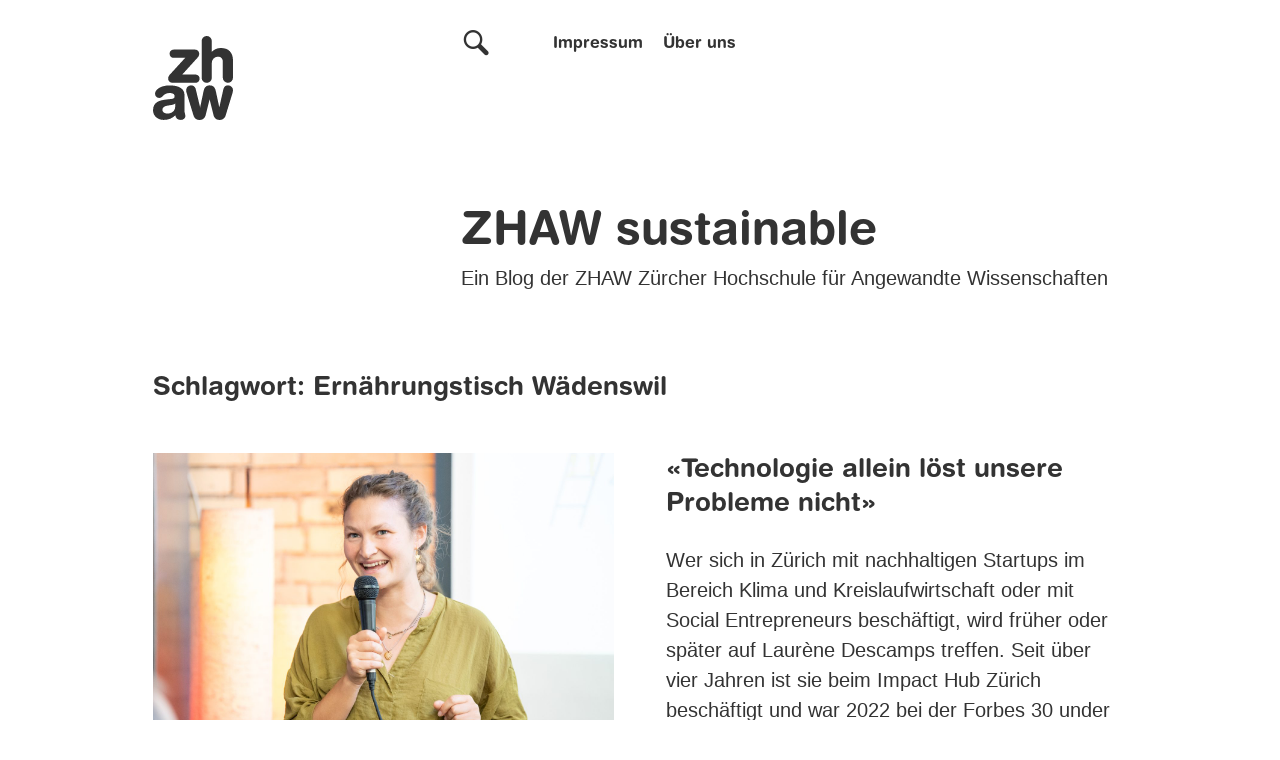

--- FILE ---
content_type: text/html; charset=UTF-8
request_url: https://blog.zhaw.ch/sustainable/tag/ernaehrungstisch-waedenswil/
body_size: 27744
content:
<!doctype html>
<html lang="de">
<head>
	<meta charset="UTF-8">
	<meta name="viewport" content="width=device-width, initial-scale=1">

	<meta name='robots' content='index, follow, max-image-preview:large, max-snippet:-1, max-video-preview:-1' />

	<!-- This site is optimized with the Yoast SEO Premium plugin v26.4 (Yoast SEO v26.4) - https://yoast.com/wordpress/plugins/seo/ -->
	<title>Ernährungstisch Wädenswil Archive - ZHAW sustainable</title>
	<link rel="canonical" href="https://blog.zhaw.ch/sustainable/tag/ernaehrungstisch-waedenswil/" />
	<meta property="og:locale" content="de_DE" />
	<meta property="og:type" content="article" />
	<meta property="og:title" content="Ernährungstisch Wädenswil Archive" />
	<meta property="og:url" content="https://blog.zhaw.ch/sustainable/tag/ernaehrungstisch-waedenswil/" />
	<meta property="og:site_name" content="ZHAW sustainable" />
	<meta name="twitter:card" content="summary_large_image" />
	<script type="application/ld+json" class="yoast-schema-graph">{"@context":"https://schema.org","@graph":[{"@type":"CollectionPage","@id":"https://blog.zhaw.ch/sustainable/tag/ernaehrungstisch-waedenswil/","url":"https://blog.zhaw.ch/sustainable/tag/ernaehrungstisch-waedenswil/","name":"Ernährungstisch Wädenswil Archive - ZHAW sustainable","isPartOf":{"@id":"https://blog.zhaw.ch/sustainable/#website"},"primaryImageOfPage":{"@id":"https://blog.zhaw.ch/sustainable/tag/ernaehrungstisch-waedenswil/#primaryimage"},"image":{"@id":"https://blog.zhaw.ch/sustainable/tag/ernaehrungstisch-waedenswil/#primaryimage"},"thumbnailUrl":"https://blog.zhaw.ch/sustainable/files/2023/02/Portrait_Impact-Hub-Community-AssemblyCredits-Yusef_Evans_.jpg","breadcrumb":{"@id":"https://blog.zhaw.ch/sustainable/tag/ernaehrungstisch-waedenswil/#breadcrumb"},"inLanguage":"de"},{"@type":"ImageObject","inLanguage":"de","@id":"https://blog.zhaw.ch/sustainable/tag/ernaehrungstisch-waedenswil/#primaryimage","url":"https://blog.zhaw.ch/sustainable/files/2023/02/Portrait_Impact-Hub-Community-AssemblyCredits-Yusef_Evans_.jpg","contentUrl":"https://blog.zhaw.ch/sustainable/files/2023/02/Portrait_Impact-Hub-Community-AssemblyCredits-Yusef_Evans_.jpg","width":1800,"height":1200},{"@type":"BreadcrumbList","@id":"https://blog.zhaw.ch/sustainable/tag/ernaehrungstisch-waedenswil/#breadcrumb","itemListElement":[{"@type":"ListItem","position":1,"name":"Startseite","item":"https://blog.zhaw.ch/sustainable/"},{"@type":"ListItem","position":2,"name":"Ernährungstisch Wädenswil"}]},{"@type":"WebSite","@id":"https://blog.zhaw.ch/sustainable/#website","url":"https://blog.zhaw.ch/sustainable/","name":"ZHAW sustainable","description":"Ein Blog der ZHAW Zürcher Hochschule für Angewandte Wissenschaften","potentialAction":[{"@type":"SearchAction","target":{"@type":"EntryPoint","urlTemplate":"https://blog.zhaw.ch/sustainable/?s={search_term_string}"},"query-input":{"@type":"PropertyValueSpecification","valueRequired":true,"valueName":"search_term_string"}}],"inLanguage":"de"}]}</script>
	<!-- / Yoast SEO Premium plugin. -->


<link rel="alternate" type="application/rss+xml" title="ZHAW sustainable &raquo; Feed" href="https://blog.zhaw.ch/sustainable/feed/" />
<link rel="alternate" type="application/rss+xml" title="ZHAW sustainable &raquo; Kommentar-Feed" href="https://blog.zhaw.ch/sustainable/comments/feed/" />
<script consent-skip-blocker="1" data-skip-lazy-load="js-extra" data-cfasync="false">
  window._paq = window._paq || [];
</script><style>[consent-id]:not(.rcb-content-blocker):not([consent-transaction-complete]):not([consent-visual-use-parent^="children:"]):not([consent-confirm]){opacity:0!important;}
.rcb-content-blocker+.rcb-content-blocker-children-fallback~*{display:none!important;}</style><link rel="preload" href="https://blog.zhaw.ch/sustainable/wp-content/ff16b3046a24b234dfb58cebc6deea7b/dist/1215277111.js?ver=d0a9e67d7481025d345fb9f698655441" as="script" />
<link rel="preload" href="https://blog.zhaw.ch/sustainable/wp-content/ff16b3046a24b234dfb58cebc6deea7b/dist/296512604.js?ver=4041f7cb8df7e5e0d8e60e8e90b426ae" as="script" />
<link rel="preload" href="https://blog.zhaw.ch/sustainable/wp-content/plugins/real-cookie-banner-pro/public/lib/animate.css/animate.min.css?ver=4.1.1" as="style" />
<link rel="alternate" type="application/rss+xml" title="ZHAW sustainable &raquo; Schlagwort-Feed zu Ernährungstisch Wädenswil" href="https://blog.zhaw.ch/sustainable/tag/ernaehrungstisch-waedenswil/feed/" />
<script data-cfasync="false" defer src="https://blog.zhaw.ch/sustainable/wp-content/ff16b3046a24b234dfb58cebc6deea7b/dist/1215277111.js?ver=d0a9e67d7481025d345fb9f698655441" id="real-cookie-banner-pro-vendor-real-cookie-banner-pro-banner-js"></script>
<script type="application/json" data-skip-lazy-load="js-extra" data-skip-moving="true" data-no-defer nitro-exclude data-alt-type="application/ld+json" data-dont-merge data-wpmeteor-nooptimize="true" data-cfasync="false" id="aed274f88b8d5580f98e4adae71de334e1-js-extra">{"slug":"real-cookie-banner-pro","textDomain":"real-cookie-banner","version":"5.2.5","restUrl":"https:\/\/blog.zhaw.ch\/sustainable\/wp-json\/real-cookie-banner\/v1\/","restNamespace":"real-cookie-banner\/v1","restPathObfuscateOffset":"0437f1108d543833","restRoot":"https:\/\/blog.zhaw.ch\/sustainable\/wp-json\/","restQuery":{"_v":"5.2.5","_locale":"user"},"restNonce":"4082a79d86","restRecreateNonceEndpoint":"https:\/\/blog.zhaw.ch\/sustainable\/wp-admin\/admin-ajax.php?action=rest-nonce","publicUrl":"https:\/\/blog.zhaw.ch\/sustainable\/wp-content\/plugins\/real-cookie-banner-pro\/public\/","chunkFolder":"dist","chunksLanguageFolder":"https:\/\/blog.zhaw.ch\/sustainable\/wp-content\/languages\/mo-cache\/real-cookie-banner-pro\/","chunks":{"chunk-config-tab-blocker.lite.js":["de_DE-83d48f038e1cf6148175589160cda67e","de_DE-e5c2f3318cd06f18a058318f5795a54b","de_DE-76129424d1eb6744d17357561a128725","de_DE-d3d8ada331df664d13fa407b77bc690b"],"chunk-config-tab-blocker.pro.js":["de_DE-ddf5ae983675e7b6eec2afc2d53654a2","de_DE-487d95eea292aab22c80aa3ae9be41f0","de_DE-ab0e642081d4d0d660276c9cebfe9f5d","de_DE-0f5f6074a855fa677e6086b82145bd50"],"chunk-config-tab-consent.lite.js":["de_DE-3823d7521a3fc2857511061e0d660408"],"chunk-config-tab-consent.pro.js":["de_DE-9cb9ecf8c1e8ce14036b5f3a5e19f098"],"chunk-config-tab-cookies.lite.js":["de_DE-1a51b37d0ef409906245c7ed80d76040","de_DE-e5c2f3318cd06f18a058318f5795a54b","de_DE-76129424d1eb6744d17357561a128725"],"chunk-config-tab-cookies.pro.js":["de_DE-572ee75deed92e7a74abba4b86604687","de_DE-487d95eea292aab22c80aa3ae9be41f0","de_DE-ab0e642081d4d0d660276c9cebfe9f5d"],"chunk-config-tab-dashboard.lite.js":["de_DE-f843c51245ecd2b389746275b3da66b6"],"chunk-config-tab-dashboard.pro.js":["de_DE-ae5ae8f925f0409361cfe395645ac077"],"chunk-config-tab-import.lite.js":["de_DE-66df94240f04843e5a208823e466a850"],"chunk-config-tab-import.pro.js":["de_DE-e5fee6b51986d4ff7a051d6f6a7b076a"],"chunk-config-tab-licensing.lite.js":["de_DE-e01f803e4093b19d6787901b9591b5a6"],"chunk-config-tab-licensing.pro.js":["de_DE-4918ea9704f47c2055904e4104d4ffba"],"chunk-config-tab-scanner.lite.js":["de_DE-b10b39f1099ef599835c729334e38429"],"chunk-config-tab-scanner.pro.js":["de_DE-752a1502ab4f0bebfa2ad50c68ef571f"],"chunk-config-tab-settings.lite.js":["de_DE-37978e0b06b4eb18b16164a2d9c93a2c"],"chunk-config-tab-settings.pro.js":["de_DE-e59d3dcc762e276255c8989fbd1f80e3"],"chunk-config-tab-tcf.lite.js":["de_DE-4f658bdbf0aa370053460bc9e3cd1f69","de_DE-e5c2f3318cd06f18a058318f5795a54b","de_DE-d3d8ada331df664d13fa407b77bc690b"],"chunk-config-tab-tcf.pro.js":["de_DE-e1e83d5b8a28f1f91f63b9de2a8b181a","de_DE-487d95eea292aab22c80aa3ae9be41f0","de_DE-0f5f6074a855fa677e6086b82145bd50"]},"others":{"customizeValuesBanner":"{\"layout\":{\"type\":\"dialog\",\"maxHeightEnabled\":true,\"maxHeight\":785,\"dialogMaxWidth\":530,\"dialogPosition\":\"middleCenter\",\"dialogMargin\":[0,0,0,0],\"bannerPosition\":\"bottom\",\"bannerMaxWidth\":1024,\"dialogBorderRadius\":0,\"borderRadius\":1,\"animationIn\":\"slideInUp\",\"animationInDuration\":500,\"animationInOnlyMobile\":true,\"animationOut\":\"none\",\"animationOutDuration\":500,\"animationOutOnlyMobile\":true,\"overlay\":true,\"overlayBg\":\"#0a0a0a\",\"overlayBgAlpha\":50,\"overlayBlur\":5},\"decision\":{\"acceptAll\":\"button\",\"acceptEssentials\":\"button\",\"showCloseIcon\":false,\"acceptIndividual\":\"link\",\"buttonOrder\":\"all,essential,save,individual\",\"showGroups\":false,\"groupsFirstView\":false,\"saveButton\":\"always\"},\"design\":{\"bg\":\"#ffffff\",\"textAlign\":\"center\",\"linkTextDecoration\":\"underline\",\"borderWidth\":0,\"borderColor\":\"#ffffff\",\"fontSize\":14,\"fontColor\":\"#0a0a0a\",\"fontInheritFamily\":true,\"fontFamily\":\"Arial, Helvetica, sans-serif\",\"fontWeight\":\"normal\",\"boxShadowEnabled\":true,\"boxShadowOffsetX\":0,\"boxShadowOffsetY\":4,\"boxShadowBlurRadius\":27,\"boxShadowSpreadRadius\":0,\"boxShadowColor\":\"#6b6b6b\",\"boxShadowColorAlpha\":20},\"headerDesign\":{\"inheritBg\":false,\"bg\":\"#0064a6\",\"inheritTextAlign\":false,\"textAlign\":\"center\",\"padding\":[19,30,17,30],\"logo\":\"\",\"logoRetina\":\"\",\"logoMaxHeight\":47,\"logoPosition\":\"left\",\"logoMargin\":[5,15,5,15],\"fontSize\":21,\"fontColor\":\"#ffffff\",\"fontInheritFamily\":true,\"fontFamily\":\"HelveticaRoundedBold, Helvetica, Arial, sans-serif\",\"fontWeight\":\"bold\",\"borderWidth\":1,\"borderColor\":\"#0064a6\"},\"bodyDesign\":{\"padding\":[10,20,0,20],\"descriptionInheritFontSize\":true,\"descriptionFontSize\":14,\"dottedGroupsInheritFontSize\":true,\"dottedGroupsFontSize\":14,\"dottedGroupsBulletColor\":\"#0064a6\",\"teachingsInheritTextAlign\":true,\"teachingsTextAlign\":\"center\",\"teachingsSeparatorActive\":true,\"teachingsSeparatorWidth\":50,\"teachingsSeparatorHeight\":3,\"teachingsSeparatorColor\":\"#0064a6\",\"teachingsInheritFontSize\":false,\"teachingsFontSize\":12,\"teachingsInheritFontColor\":false,\"teachingsFontColor\":\"#757575\",\"accordionMargin\":[10,0,5,0],\"accordionPadding\":[5,10,5,10],\"accordionArrowType\":\"outlined\",\"accordionArrowColor\":\"#000000\",\"accordionBg\":\"#ffffff\",\"accordionActiveBg\":\"#f9f9f9\",\"accordionHoverBg\":\"#efefef\",\"accordionBorderWidth\":1,\"accordionBorderColor\":\"#efefef\",\"accordionTitleFontSize\":12,\"accordionTitleFontColor\":\"#2b2b2b\",\"accordionTitleFontWeight\":\"normal\",\"accordionDescriptionMargin\":[5,0,0,0],\"accordionDescriptionFontSize\":12,\"accordionDescriptionFontColor\":\"#757575\",\"accordionDescriptionFontWeight\":\"normal\",\"acceptAllOneRowLayout\":false,\"acceptAllPadding\":[10,10,10,10],\"acceptAllBg\":\"#0064a6\",\"acceptAllTextAlign\":\"center\",\"acceptAllFontSize\":18,\"acceptAllFontColor\":\"#ffffff\",\"acceptAllFontWeight\":\"normal\",\"acceptAllBorderWidth\":0,\"acceptAllBorderColor\":\"#000000\",\"acceptAllHoverBg\":\"#333333\",\"acceptAllHoverFontColor\":\"#ffffff\",\"acceptAllHoverBorderColor\":\"#000000\",\"acceptEssentialsUseAcceptAll\":true,\"acceptEssentialsButtonType\":\"\",\"acceptEssentialsPadding\":[5,5,5,5],\"acceptEssentialsBg\":\"#ffffff\",\"acceptEssentialsTextAlign\":\"center\",\"acceptEssentialsFontSize\":14,\"acceptEssentialsFontColor\":\"#0a0a0a\",\"acceptEssentialsFontWeight\":\"normal\",\"acceptEssentialsBorderWidth\":1,\"acceptEssentialsBorderColor\":\"#000000\",\"acceptEssentialsHoverBg\":\"#000000\",\"acceptEssentialsHoverFontColor\":\"#0a0a0a\",\"acceptEssentialsHoverBorderColor\":\"#000000\",\"acceptIndividualPadding\":[5,5,5,5],\"acceptIndividualBg\":\"#ffffff\",\"acceptIndividualTextAlign\":\"center\",\"acceptIndividualFontSize\":16,\"acceptIndividualFontColor\":\"#7c7c7c\",\"acceptIndividualFontWeight\":\"normal\",\"acceptIndividualBorderWidth\":0,\"acceptIndividualBorderColor\":\"#000000\",\"acceptIndividualHoverBg\":\"#ffffff\",\"acceptIndividualHoverFontColor\":\"#2b2b2b\",\"acceptIndividualHoverBorderColor\":\"#000000\"},\"footerDesign\":{\"poweredByLink\":false,\"inheritBg\":true,\"bg\":\"#ffffff\",\"inheritTextAlign\":true,\"textAlign\":\"center\",\"padding\":[7,20,11,20],\"fontSize\":14,\"fontColor\":\"#757575\",\"fontInheritFamily\":true,\"fontFamily\":\"Arial, Helvetica, sans-serif\",\"fontWeight\":\"normal\",\"hoverFontColor\":\"#2b2b2b\",\"borderWidth\":1,\"borderColor\":\"#0064a6\",\"languageSwitcher\":\"flags\"},\"texts\":{\"headline\":\"Privatsph\\u00e4re-Einstellungen\",\"description\":\"Mit Ihrer Erlaubnis nutzen wir Cookies, um beispielsweise zu sehen, wie viele Personen unsere Blogs besuchen und woher sie kommen. Diese Informationen helfen uns, unsere Website zu verbessern. Sie k\\u00f6nnen Ihre Zustimmung jederzeit anpassen. Daf\\u00fcr klicken Sie einfach auf \\u00abPrivatsph\\u00e4re-Einstellungen\\u00bb ganz unten auf der Seite. Dort finden Sie auch alle weiteren Details. Wichtig: Die sogenannten notwendigen Cookies m\\u00fcssen Sie akzeptieren, sonst k\\u00f6nnen Sie unsere Blogs nicht besuchen.\",\"acceptAll\":\"Alle Cookies akzeptieren\",\"acceptEssentials\":\"Nur notwendige Cookies akzeptieren\",\"acceptIndividual\":\"Privatsph\\u00e4re-Einstellungen individuell festlegen\",\"poweredBy\":\"1\",\"dataProcessingInUnsafeCountries\":\"Einige Services verarbeiten personenbezogene Daten in unsicheren Drittl\\u00e4ndern. Mit deiner Einwilligung stimmst du auch der Datenverarbeitung gekennzeichneter Services gem\\u00e4\\u00df {{legalBasis}} zu, mit Risiken wie unzureichenden Rechtsmitteln, unbefugtem Zugriff durch Beh\\u00f6rden ohne Information oder Widerspruchsm\\u00f6glichkeit, unbefugter Weitergabe an Dritte und unzureichenden Datensicherheitsma\\u00dfnahmen.\",\"ageNoticeBanner\":\"Du bist unter {{minAge}} Jahre alt? Dann kannst du nicht in optionale Services einwilligen. Du kannst deine Eltern oder Erziehungsberechtigten bitten, mit dir in diese Services einzuwilligen.\",\"ageNoticeBlocker\":\"Du bist unter {{minAge}} Jahre alt? Leider darfst du in diesen Service nicht selbst einwilligen, um diese Inhalte zu sehen. Bitte deine Eltern oder Erziehungsberechtigten, in den Service mit dir einzuwilligen!\",\"listServicesNotice\":\"Wenn du alle Services akzeptierst, erlaubst du, dass {{services}} geladen werden. Diese sind nach ihrem Zweck in Gruppen {{serviceGroups}} unterteilt (Zugeh\\u00f6rigkeit durch hochgestellte Zahlen gekennzeichnet).\",\"listServicesLegitimateInterestNotice\":\"Au\\u00dferdem werden {{services}} auf der Grundlage eines berechtigten Interesses geladen.\",\"tcfStacksCustomName\":\"Services mit verschiedenen Zwecken au\\u00dferhalb des TCF-Standards\",\"tcfStacksCustomDescription\":\"Services, die Einwilligungen nicht \\u00fcber den TCF-Standard, sondern \\u00fcber andere Technologien teilen. Diese werden nach ihrem Zweck in mehrere Gruppen unterteilt. Einige davon werden aufgrund eines berechtigten Interesses genutzt (z.B. Gefahrenabwehr), andere werden nur mit deiner Einwilligung genutzt. Details zu den einzelnen Gruppen und Zwecken der Services findest du in den individuellen Privatsph\\u00e4re-Einstellungen.\",\"consentForwardingExternalHosts\":\"Deine Einwilligung gilt auch auf {{websites}}.\",\"blockerHeadline\":\"{{name}} aufgrund von Privatsph\\u00e4re-Einstellungen blockiert\",\"blockerLinkShowMissing\":\"Zeige alle Services, in die du noch einwilligen musst\",\"blockerLoadButton\":\"Services akzeptieren und Inhalte laden\",\"blockerAcceptInfo\":\"Wenn du die blockierten Inhalte l\\u00e4dst, werden deine Datenschutzeinstellungen angepasst. Inhalte aus diesem Service werden in Zukunft nicht mehr blockiert.\",\"stickyHistory\":\"Historie der Privatsph\\u00e4re-Einstellungen\",\"stickyRevoke\":\"Einwilligungen widerrufen\",\"stickyRevokeSuccessMessage\":\"Du hast die Einwilligung f\\u00fcr Services mit dessen Cookies und Verarbeitung personenbezogener Daten erfolgreich widerrufen. Die Seite wird jetzt neu geladen!\",\"stickyChange\":\"Privatsph\\u00e4re-Einstellungen \\u00e4ndern\"},\"individualLayout\":{\"inheritDialogMaxWidth\":false,\"dialogMaxWidth\":970,\"inheritBannerMaxWidth\":true,\"bannerMaxWidth\":1980,\"descriptionTextAlign\":\"left\"},\"group\":{\"checkboxBg\":\"#f0f0f0\",\"checkboxBorderWidth\":1,\"checkboxBorderColor\":\"#000000\",\"checkboxActiveColor\":\"#ffffff\",\"checkboxActiveBg\":\"#0064a6\",\"checkboxActiveBorderColor\":\"#333333\",\"groupInheritBg\":true,\"groupBg\":\"#f4f4f4\",\"groupPadding\":[0,0,10,0],\"groupSpacing\":10,\"groupBorderRadius\":3,\"groupBorderWidth\":0,\"groupBorderColor\":\"#f4f4f4\",\"headlineFontSize\":16,\"headlineFontWeight\":\"normal\",\"headlineFontColor\":\"#0a0a0a\",\"descriptionFontSize\":14,\"descriptionFontColor\":\"#757575\",\"linkColor\":\"#757575\",\"linkHoverColor\":\"#2b2b2b\",\"detailsHideLessRelevant\":true},\"saveButton\":{\"useAcceptAll\":true,\"type\":\"button\",\"padding\":[5,5,5,5],\"bg\":\"#ffffff\",\"textAlign\":\"center\",\"fontSize\":14,\"fontColor\":\"#0a0a0a\",\"fontWeight\":\"normal\",\"borderWidth\":3,\"borderColor\":\"#000000\",\"hoverBg\":\"#000000\",\"hoverFontColor\":\"#0a0a0a\",\"hoverBorderColor\":\"#000000\"},\"individualTexts\":{\"headline\":\"Privatsph\\u00e4re-Einstellungen\",\"description\":\"Mit Ihrer Erlaubnis nutzen wir Cookies, um beispielsweise zu sehen, wie viele Personen unsere Website besuchen und woher sie kommen. Diese Informationen helfen uns, unsere Website besser zu machen. Sie k\\u00f6nnen Ihre Zustimmung jederzeit anpassen. Daf\\u00fcr klicken Sie einfach auf \\u00abPrivatsph\\u00e4re-Einstellungen\\u00bb ganz unten auf der Seite. Dort finden Sie auch alle weiteren Details. Wichtig: Die sogenannten notwendigen Cookies m\\u00fcssen Sie akzeptieren, sonst k\\u00f6nnen Sie unsere Website nicht besuchen.\",\"save\":\"Individuelle Auswahl speichern\",\"showMore\":\"Service-Informationen anzeigen\",\"hideMore\":\"Service-Informationen ausblenden\",\"postamble\":\"\"},\"mobile\":{\"enabled\":true,\"maxHeight\":400,\"hideHeader\":false,\"alignment\":\"bottom\",\"scalePercent\":90,\"scalePercentVertical\":-50},\"sticky\":{\"enabled\":false,\"animationsEnabled\":true,\"alignment\":\"left\",\"bubbleBorderRadius\":50,\"icon\":\"fingerprint\",\"iconCustom\":\"\",\"iconCustomRetina\":\"\",\"iconSize\":30,\"iconColor\":\"#ffffff\",\"bubbleMargin\":[10,20,20,20],\"bubblePadding\":15,\"bubbleBg\":\"#15779b\",\"bubbleBorderWidth\":0,\"bubbleBorderColor\":\"#10556f\",\"boxShadowEnabled\":true,\"boxShadowOffsetX\":0,\"boxShadowOffsetY\":2,\"boxShadowBlurRadius\":5,\"boxShadowSpreadRadius\":1,\"boxShadowColor\":\"#105b77\",\"boxShadowColorAlpha\":40,\"bubbleHoverBg\":\"#ffffff\",\"bubbleHoverBorderColor\":\"#000000\",\"hoverIconColor\":\"#000000\",\"hoverIconCustom\":\"\",\"hoverIconCustomRetina\":\"\",\"menuFontSize\":16,\"menuBorderRadius\":5,\"menuItemSpacing\":10,\"menuItemPadding\":[5,10,5,10]},\"customCss\":{\"css\":\"\",\"antiAdBlocker\":\"y\"}}","isPro":true,"showProHints":false,"proUrl":"https:\/\/devowl.io\/de\/go\/real-cookie-banner?source=rcb-lite","showLiteNotice":false,"frontend":{"groups":"[{\"id\":377,\"name\":\"Essenziell\",\"slug\":\"essenziell\",\"description\":\"Essenzielle Services sind f\\u00fcr die grundlegende Funktionalit\\u00e4t der Website erforderlich. Sie enthalten nur technisch notwendige Services. Diesen Services kann nicht widersprochen werden.\",\"isEssential\":true,\"isDefault\":true,\"items\":[{\"id\":1652,\"name\":\"Real Cookie Banner\",\"purpose\":\"Real Cookie Banner bittet Website-Besucher um die Einwilligung zum Setzen von Cookies und zur Verarbeitung personenbezogener Daten. Dazu wird jedem Website-Besucher eine UUID (pseudonyme Identifikation des Nutzers) zugewiesen, die bis zum Ablauf des Cookies zur Speicherung der Einwilligung g\\u00fcltig ist. Cookies werden dazu verwendet, um zu testen, ob Cookies gesetzt werden k\\u00f6nnen, um Referenz auf die dokumentierte Einwilligung zu speichern, um zu speichern, in welche Services aus welchen Service-Gruppen der Besucher eingewilligt hat, und, falls Einwilligung nach dem Transparency & Consent Framework (TCF) eingeholt werden, um die Einwilligungen in TCF Partner, Zwecke, besondere Zwecke, Funktionen und besondere Funktionen zu speichern. Im Rahmen der Darlegungspflicht nach DSGVO wird die erhobene Einwilligung vollumf\\u00e4nglich dokumentiert. Dazu z\\u00e4hlt neben den Services und Service-Gruppen, in welche der Besucher eingewilligt hat, und falls Einwilligung nach dem TCF Standard eingeholt werden, in welche TCF Partner, Zwecke und Funktionen der Besucher eingewilligt hat, alle Einstellungen des Cookie Banners zum Zeitpunkt der Einwilligung als auch die technischen Umst\\u00e4nde (z.B. Gr\\u00f6\\u00dfe des Sichtbereichs bei der Einwilligung) und die Nutzerinteraktionen (z.B. Klick auf Buttons), die zur Einwilligung gef\\u00fchrt haben. Die Einwilligung wird pro Sprache einmal erhoben.\",\"providerContact\":{\"phone\":\"\",\"email\":\"\",\"link\":\"\"},\"isProviderCurrentWebsite\":true,\"provider\":\"\",\"uniqueName\":\"\",\"isEmbeddingOnlyExternalResources\":false,\"legalBasis\":\"legal-requirement\",\"dataProcessingInCountries\":[],\"dataProcessingInCountriesSpecialTreatments\":[],\"technicalDefinitions\":[{\"type\":\"http\",\"name\":\"real_cookie_banner*\",\"host\":\".zhaw.ch\",\"duration\":365,\"durationUnit\":\"d\",\"isSessionDuration\":false,\"purpose\":\"Eindeutiger Identifikator f\\u00fcr die Einwilligung, aber nicht f\\u00fcr den Website-Besucher. Revisionshash f\\u00fcr die Einstellungen des Cookie-Banners (Texte, Farben, Funktionen, Servicegruppen, Dienste, Content Blocker usw.). IDs f\\u00fcr eingewilligte Services und Service-Gruppen.\"},{\"type\":\"http\",\"name\":\"real_cookie_banner*-tcf\",\"host\":\".zhaw.ch\",\"duration\":365,\"durationUnit\":\"d\",\"isSessionDuration\":false,\"purpose\":\"Im Rahmen von TCF gesammelte Einwilligungen, die im TC-String-Format gespeichert werden, einschlie\\u00dflich TCF-Vendoren, -Zwecke, -Sonderzwecke, -Funktionen und -Sonderfunktionen.\"},{\"type\":\"http\",\"name\":\"real_cookie_banner*-gcm\",\"host\":\".zhaw.ch\",\"duration\":365,\"durationUnit\":\"d\",\"isSessionDuration\":false,\"purpose\":\"Die im Google Consent Mode gesammelten Einwilligungen in die verschiedenen Einwilligungstypen (Zwecke) werden f\\u00fcr alle mit dem Google Consent Mode kompatiblen Services gespeichert.\"},{\"type\":\"http\",\"name\":\"real_cookie_banner-test\",\"host\":\".zhaw.ch\",\"duration\":365,\"durationUnit\":\"d\",\"isSessionDuration\":false,\"purpose\":\"Cookie, der gesetzt wurde, um die Funktionalit\\u00e4t von HTTP-Cookies zu testen. Wird sofort nach dem Test gel\\u00f6scht.\"},{\"type\":\"local\",\"name\":\"real_cookie_banner*\",\"host\":\"https:\\\/\\\/blog.zhaw.ch\",\"duration\":1,\"durationUnit\":\"d\",\"isSessionDuration\":false,\"purpose\":\"Eindeutiger Identifikator f\\u00fcr die Einwilligung, aber nicht f\\u00fcr den Website-Besucher. Revisionshash f\\u00fcr die Einstellungen des Cookie-Banners (Texte, Farben, Funktionen, Service-Gruppen, Services, Content Blocker usw.). IDs f\\u00fcr eingewilligte Services und Service-Gruppen. Wird nur solange gespeichert, bis die Einwilligung auf dem Website-Server dokumentiert ist.\"},{\"type\":\"local\",\"name\":\"real_cookie_banner*-tcf\",\"host\":\"https:\\\/\\\/blog.zhaw.ch\",\"duration\":1,\"durationUnit\":\"d\",\"isSessionDuration\":false,\"purpose\":\"Im Rahmen von TCF gesammelte Einwilligungen werden im TC-String-Format gespeichert, einschlie\\u00dflich TCF Vendoren, Zwecke, besondere Zwecke, Funktionen und besondere Funktionen. Wird nur solange gespeichert, bis die Einwilligung auf dem Website-Server dokumentiert ist.\"},{\"type\":\"local\",\"name\":\"real_cookie_banner*-gcm\",\"host\":\"https:\\\/\\\/blog.zhaw.ch\",\"duration\":1,\"durationUnit\":\"d\",\"isSessionDuration\":false,\"purpose\":\"Im Rahmen des Google Consent Mode erfasste Einwilligungen werden f\\u00fcr alle mit dem Google Consent Mode kompatiblen Services in Einwilligungstypen (Zwecke) gespeichert. Wird nur solange gespeichert, bis die Einwilligung auf dem Website-Server dokumentiert ist.\"},{\"type\":\"local\",\"name\":\"real_cookie_banner-consent-queue*\",\"host\":\"https:\\\/\\\/blog.zhaw.ch\",\"duration\":1,\"durationUnit\":\"d\",\"isSessionDuration\":false,\"purpose\":\"Lokale Zwischenspeicherung (Caching) der Auswahl im Cookie-Banner, bis der Server die Einwilligung dokumentiert; Dokumentation periodisch oder bei Seitenwechseln versucht, wenn der Server nicht verf\\u00fcgbar oder \\u00fcberlastet ist.\"}],\"codeDynamics\":[],\"providerPrivacyPolicyUrl\":\"\",\"providerLegalNoticeUrl\":\"\",\"tagManagerOptInEventName\":\"\",\"tagManagerOptOutEventName\":\"\",\"googleConsentModeConsentTypes\":[],\"executePriority\":10,\"codeOptIn\":\"\",\"executeCodeOptInWhenNoTagManagerConsentIsGiven\":false,\"codeOptOut\":\"\",\"executeCodeOptOutWhenNoTagManagerConsentIsGiven\":false,\"deleteTechnicalDefinitionsAfterOptOut\":false,\"codeOnPageLoad\":\"\",\"presetId\":\"real-cookie-banner\"}]},{\"id\":378,\"name\":\"Funktional\",\"slug\":\"funktional\",\"description\":\"Funktionale Services sind notwendig, um \\u00fcber die wesentliche Funktionalit\\u00e4t der Website hinausgehende Features wie h\\u00fcbschere Schriftarten, Videowiedergabe oder interaktive Web 2.0-Features bereitzustellen. Inhalte von z.B. Video- und Social Media-Plattformen sind standardm\\u00e4\\u00dfig gesperrt und k\\u00f6nnen zugestimmt werden. Wenn dem Service zugestimmt wird, werden diese Inhalte automatisch ohne weitere manuelle Einwilligung geladen.\",\"isEssential\":false,\"isDefault\":true,\"items\":[{\"id\":1653,\"name\":\"YouTube\",\"purpose\":\"YouTube erm\\u00f6glicht das Einbetten von Inhalten auf Websites, die auf youtube.com ver\\u00f6ffentlicht werden, um die Website mit Videos zu verbessern. Dies erfordert die Verarbeitung der IP-Adresse und der Metadaten des Nutzers. Cookies oder Cookie-\\u00e4hnliche Technologien k\\u00f6nnen gespeichert und ausgelesen werden. Diese k\\u00f6nnen personenbezogene Daten und technische Daten wie Nutzer-IDs, Einwilligungen, Einstellungen des Videoplayers, verbundene Ger\\u00e4te, Interaktionen mit dem Service, Push-Benachrichtigungen und dem genutzten Konto enthalten. Diese Daten k\\u00f6nnen verwendet werden, um besuchte Websites zu erfassen, detaillierte Statistiken \\u00fcber das Nutzerverhalten zu erstellen und um die Dienste von Google zu verbessern. Sie k\\u00f6nnen auch zur Profilerstellung verwendet werden, z. B. um dir personalisierte Dienste anzubieten, wie Werbung auf der Grundlage deiner Interessen oder Empfehlungen. Diese Daten k\\u00f6nnen von Google mit den Daten der auf den Websites von Google (z. B. youtube.com und google.com) eingeloggten Nutzer verkn\\u00fcpft werden. Google stellt personenbezogene Daten seinen verbundenen Unternehmen, anderen vertrauensw\\u00fcrdigen Unternehmen oder Personen zur Verf\\u00fcgung, die diese Daten auf der Grundlage der Anweisungen von Google und in \\u00dcbereinstimmung mit den Datenschutzbestimmungen von Google verarbeiten k\\u00f6nnen.\",\"providerContact\":{\"phone\":\"+1 650 253 0000\",\"email\":\"dpo-google@google.com\",\"link\":\"https:\\\/\\\/support.google.com\\\/?hl=de\"},\"isProviderCurrentWebsite\":false,\"provider\":\"Google Ireland Limited, Gordon House, Barrow Street, Dublin 4, Irland\",\"uniqueName\":\"youtube\",\"isEmbeddingOnlyExternalResources\":false,\"legalBasis\":\"consent\",\"dataProcessingInCountries\":[\"US\",\"IE\",\"CL\",\"NL\",\"BE\",\"FI\",\"DK\",\"TW\",\"JP\",\"SG\",\"BR\",\"GB\",\"FR\",\"DE\",\"PL\",\"ES\",\"IT\",\"CH\",\"IL\",\"KR\",\"IN\",\"HK\",\"AU\",\"QA\"],\"dataProcessingInCountriesSpecialTreatments\":[\"provider-is-self-certified-trans-atlantic-data-privacy-framework\"],\"technicalDefinitions\":[{\"type\":\"http\",\"name\":\"SIDCC\",\"host\":\".google.com\",\"duration\":1,\"durationUnit\":\"y\",\"isSessionDuration\":false,\"purpose\":\"\"},{\"type\":\"http\",\"name\":\"SIDCC\",\"host\":\".youtube.com\",\"duration\":1,\"durationUnit\":\"y\",\"isSessionDuration\":false,\"purpose\":\"\"},{\"type\":\"http\",\"name\":\"VISITOR_INFO1_LIVE\",\"host\":\".youtube.com\",\"duration\":7,\"durationUnit\":\"mo\",\"isSessionDuration\":false,\"purpose\":\"\"},{\"type\":\"http\",\"name\":\"LOGIN_INFO\",\"host\":\".youtube.com\",\"duration\":13,\"durationUnit\":\"mo\",\"isSessionDuration\":false,\"purpose\":\"\"},{\"type\":\"http\",\"name\":\"CONSENT\",\"host\":\".youtube.com\",\"duration\":9,\"durationUnit\":\"mo\",\"isSessionDuration\":false,\"purpose\":\"\"},{\"type\":\"http\",\"name\":\"CONSENT\",\"host\":\".google.com\",\"duration\":9,\"durationUnit\":\"mo\",\"isSessionDuration\":false,\"purpose\":\"\"},{\"type\":\"http\",\"name\":\"OTZ\",\"host\":\"www.google.com\",\"duration\":1,\"durationUnit\":\"d\",\"isSessionDuration\":false,\"purpose\":\"\"},{\"type\":\"local\",\"name\":\"yt-remote-device-id\",\"host\":\"https:\\\/\\\/www.youtube.com\",\"duration\":1,\"durationUnit\":\"y\",\"isSessionDuration\":false,\"purpose\":\"Eindeutige Ger\\u00e4te-ID, Zeitpunkt der Erstellung und Ablaufs des Objekts\"},{\"type\":\"local\",\"name\":\"yt-player-headers-readable\",\"host\":\"https:\\\/\\\/www.youtube.com\",\"duration\":1,\"durationUnit\":\"y\",\"isSessionDuration\":false,\"purpose\":\"Zustand der technischen Lesbarkeit vom YouTube-Player-Header, Zeitpunkt der Erstellung und Ablaufs des Objekts\"},{\"type\":\"local\",\"name\":\"ytidb::LAST_RESULT_ENTRY_KEY\",\"host\":\"https:\\\/\\\/www.youtube.com\",\"duration\":1,\"durationUnit\":\"y\",\"isSessionDuration\":false,\"purpose\":\"\"},{\"type\":\"local\",\"name\":\"yt-fullerscreen-edu-button-shown-count\",\"host\":\"https:\\\/\\\/www.youtube.com\",\"duration\":1,\"durationUnit\":\"y\",\"isSessionDuration\":false,\"purpose\":\"\"},{\"type\":\"local\",\"name\":\"yt-remote-connected-devices\",\"host\":\"https:\\\/\\\/www.youtube.com\",\"duration\":1,\"durationUnit\":\"y\",\"isSessionDuration\":false,\"purpose\":\"Liste mit Ger\\u00e4ten, die mit einem YouTube-Konto verbunden sind, Zeitpunkt der Erstellung und Ablaufs des Objekts\"},{\"type\":\"local\",\"name\":\"yt-player-bandwidth\",\"host\":\"https:\\\/\\\/www.youtube.com\",\"duration\":1,\"durationUnit\":\"y\",\"isSessionDuration\":false,\"purpose\":\"Informationen zur Bandbreitennutzung des YouTube-Players, Zeitpunkt der Erstellung und Ablaufs des Objekts\"},{\"type\":\"indexedDb\",\"name\":\"LogsDatabaseV2:*||\",\"host\":\"https:\\\/\\\/www.youtube.com\",\"duration\":1,\"durationUnit\":\"y\",\"isSessionDuration\":false,\"purpose\":\"\"},{\"type\":\"indexedDb\",\"name\":\"ServiceWorkerLogsDatabase\",\"host\":\"https:\\\/\\\/www.youtube.com\",\"duration\":1,\"durationUnit\":\"y\",\"isSessionDuration\":false,\"purpose\":\"\"},{\"type\":\"indexedDb\",\"name\":\"YtldbMeta\",\"host\":\"https:\\\/\\\/www.youtube.com\",\"duration\":1,\"durationUnit\":\"y\",\"isSessionDuration\":false,\"purpose\":\"\"},{\"type\":\"http\",\"name\":\"test_cookie\",\"host\":\".doubleclick.net\",\"duration\":1,\"durationUnit\":\"d\",\"isSessionDuration\":false,\"purpose\":\"Testet, ob Cookies gesetzt werden k\\u00f6nnen\"},{\"type\":\"local\",\"name\":\"yt-player-quality\",\"host\":\"https:\\\/\\\/www.youtube.com\",\"duration\":1,\"durationUnit\":\"y\",\"isSessionDuration\":false,\"purpose\":\"Ausgabe-Videoqualit\\u00e4t f\\u00fcr YouTube-Videos, Zeitpunkt der Erstellung und Ablaufs des Objekts\"},{\"type\":\"local\",\"name\":\"yt-player-performance-cap\",\"host\":\"https:\\\/\\\/www.youtube.com\",\"duration\":1,\"durationUnit\":\"y\",\"isSessionDuration\":false,\"purpose\":\"\"},{\"type\":\"local\",\"name\":\"yt-player-volume\",\"host\":\"https:\\\/\\\/www.youtube.com\",\"duration\":1,\"durationUnit\":\"y\",\"isSessionDuration\":false,\"purpose\":\"Ton-Einstellungen des YouTube-Players, Zeitpunkt der Erstellung und Ablaufs des Objekts\"},{\"type\":\"indexedDb\",\"name\":\"PersistentEntityStoreDb:*||\",\"host\":\"https:\\\/\\\/www.youtube.com\",\"duration\":1,\"durationUnit\":\"y\",\"isSessionDuration\":false,\"purpose\":\"\"},{\"type\":\"indexedDb\",\"name\":\"yt-idb-pref-storage:*||\",\"host\":\"https:\\\/\\\/www.youtube.com\",\"duration\":1,\"durationUnit\":\"y\",\"isSessionDuration\":false,\"purpose\":\"\"},{\"type\":\"local\",\"name\":\"yt.innertube::nextId\",\"host\":\"https:\\\/\\\/www.youtube.com\",\"duration\":1,\"durationUnit\":\"y\",\"isSessionDuration\":false,\"purpose\":\"\"},{\"type\":\"local\",\"name\":\"yt.innertube::requests\",\"host\":\"https:\\\/\\\/www.youtube.com\",\"duration\":1,\"durationUnit\":\"y\",\"isSessionDuration\":false,\"purpose\":\"\"},{\"type\":\"local\",\"name\":\"yt-html5-player-modules::subtitlesModuleData::module-enabled\",\"host\":\"https:\\\/\\\/www.youtube.com\",\"duration\":1,\"durationUnit\":\"y\",\"isSessionDuration\":false,\"purpose\":\"\"},{\"type\":\"session\",\"name\":\"yt-remote-session-app\",\"host\":\"https:\\\/\\\/www.youtube.com\",\"duration\":1,\"durationUnit\":\"y\",\"isSessionDuration\":false,\"purpose\":\"Genutzte Applikation f\\u00fcr die Sitzung und Zeitpunkt der Erstellung des Objekts\"},{\"type\":\"session\",\"name\":\"yt-remote-cast-installed\",\"host\":\"https:\\\/\\\/www.youtube.com\",\"duration\":1,\"durationUnit\":\"y\",\"isSessionDuration\":false,\"purpose\":\"Status der Installation der \\\"remote-cast\\\"-Funktion und Zeitpunkt der Erstellung des Objekts\"},{\"type\":\"session\",\"name\":\"yt-player-volume\",\"host\":\"https:\\\/\\\/www.youtube.com\",\"duration\":1,\"durationUnit\":\"y\",\"isSessionDuration\":false,\"purpose\":\"Ton-Einstellungen des YouTube-Players und Zeitpunkt der Erstellung des Objekts\"},{\"type\":\"session\",\"name\":\"yt-remote-session-name\",\"host\":\"https:\\\/\\\/www.youtube.com\",\"duration\":1,\"durationUnit\":\"y\",\"isSessionDuration\":false,\"purpose\":\"Namen der aktiven Sitzung und Zeitpunkt der Erstellung des Objekts\"},{\"type\":\"session\",\"name\":\"yt-remote-cast-available\",\"host\":\"https:\\\/\\\/www.youtube.com\",\"duration\":1,\"durationUnit\":\"y\",\"isSessionDuration\":false,\"purpose\":\"Status der Verf\\u00fcgbarkeit der \\\"remote-cast\\\"-Funktion und Zeitpunkt der Erstellung des Objekts\"},{\"type\":\"session\",\"name\":\"yt-remote-fast-check-period\",\"host\":\"https:\\\/\\\/www.youtube.com\",\"duration\":1,\"durationUnit\":\"y\",\"isSessionDuration\":false,\"purpose\":\"Zeitpunkt der Erstellung des Objekts als Feststellung, ob \\\"remote-cast\\\"-Funktion erreichbar ist\"},{\"type\":\"local\",\"name\":\"*||::yt-player::yt-player-lv\",\"host\":\"https:\\\/\\\/www.youtube.com\",\"duration\":1,\"durationUnit\":\"y\",\"isSessionDuration\":false,\"purpose\":\"\"},{\"type\":\"indexedDb\",\"name\":\"swpushnotificationsdb\",\"host\":\"https:\\\/\\\/www.youtube.com\",\"duration\":1,\"durationUnit\":\"y\",\"isSessionDuration\":false,\"purpose\":\"\"},{\"type\":\"indexedDb\",\"name\":\"yt-player-local-media:*||\",\"host\":\"https:\\\/\\\/www.youtube.com\",\"duration\":1,\"durationUnit\":\"y\",\"isSessionDuration\":false,\"purpose\":\"\"},{\"type\":\"indexedDb\",\"name\":\"yt-it-response-store:*||\",\"host\":\"https:\\\/\\\/www.youtube.com\",\"duration\":1,\"durationUnit\":\"y\",\"isSessionDuration\":false,\"purpose\":\"\"},{\"type\":\"http\",\"name\":\"__HOST-GAPS\",\"host\":\"accounts.google.com\",\"duration\":13,\"durationUnit\":\"mo\",\"isSessionDuration\":false,\"purpose\":\"\"},{\"type\":\"http\",\"name\":\"OTZ\",\"host\":\"accounts.google.com\",\"duration\":1,\"durationUnit\":\"d\",\"isSessionDuration\":false,\"purpose\":\"\"},{\"type\":\"http\",\"name\":\"__Secure-1PSIDCC\",\"host\":\".google.com\",\"duration\":1,\"durationUnit\":\"y\",\"isSessionDuration\":false,\"purpose\":\"\"},{\"type\":\"http\",\"name\":\"__Secure-1PAPISID\",\"host\":\".google.com\",\"duration\":1,\"durationUnit\":\"y\",\"isSessionDuration\":false,\"purpose\":\"\"},{\"type\":\"http\",\"name\":\"__Secure-3PSIDCC\",\"host\":\".youtube.com\",\"duration\":1,\"durationUnit\":\"y\",\"isSessionDuration\":false,\"purpose\":\"\"},{\"type\":\"http\",\"name\":\"__Secure-1PAPISID\",\"host\":\".youtube.com\",\"duration\":13,\"durationUnit\":\"mo\",\"isSessionDuration\":false,\"purpose\":\"\"},{\"type\":\"http\",\"name\":\"__Secure-1PSID\",\"host\":\".youtube.com\",\"duration\":13,\"durationUnit\":\"mo\",\"isSessionDuration\":false,\"purpose\":\"\"},{\"type\":\"http\",\"name\":\"__Secure-3PSIDCC\",\"host\":\".google.com\",\"duration\":1,\"durationUnit\":\"y\",\"isSessionDuration\":false,\"purpose\":\"\"},{\"type\":\"http\",\"name\":\"__Secure-ENID\",\"host\":\".google.com\",\"duration\":13,\"durationUnit\":\"mo\",\"isSessionDuration\":false,\"purpose\":\"\"},{\"type\":\"http\",\"name\":\"__Secure-1PSID\",\"host\":\".google.com\",\"duration\":13,\"durationUnit\":\"mo\",\"isSessionDuration\":false,\"purpose\":\"\"},{\"type\":\"indexedDb\",\"name\":\"ytGefConfig:*||\",\"host\":\"https:\\\/\\\/www.youtube.com\",\"duration\":1,\"durationUnit\":\"y\",\"isSessionDuration\":false,\"purpose\":\"\"},{\"type\":\"http\",\"name\":\"__Host-3PLSID\",\"host\":\"accounts.google.com\",\"duration\":13,\"durationUnit\":\"mo\",\"isSessionDuration\":false,\"purpose\":\"\"},{\"type\":\"http\",\"name\":\"LSID\",\"host\":\"accounts.google.com\",\"duration\":13,\"durationUnit\":\"mo\",\"isSessionDuration\":false,\"purpose\":\"\"},{\"type\":\"http\",\"name\":\"ACCOUNT_CHOOSER\",\"host\":\"accounts.google.com\",\"duration\":13,\"durationUnit\":\"mo\",\"isSessionDuration\":false,\"purpose\":\"\"},{\"type\":\"http\",\"name\":\"__Host-1PLSID\",\"host\":\"accounts.google.com\",\"duration\":13,\"durationUnit\":\"mo\",\"isSessionDuration\":false,\"purpose\":\"\"},{\"type\":\"http\",\"name\":\"__Secure-3PAPISID\",\"host\":\".google.com\",\"duration\":13,\"durationUnit\":\"mo\",\"isSessionDuration\":false,\"purpose\":\"\"},{\"type\":\"http\",\"name\":\"SAPISID\",\"host\":\".google.com\",\"duration\":13,\"durationUnit\":\"mo\",\"isSessionDuration\":false,\"purpose\":\"\"},{\"type\":\"http\",\"name\":\"APISID\",\"host\":\".google.com\",\"duration\":13,\"durationUnit\":\"mo\",\"isSessionDuration\":false,\"purpose\":\"\"},{\"type\":\"http\",\"name\":\"HSID\",\"host\":\".google.com\",\"duration\":13,\"durationUnit\":\"mo\",\"isSessionDuration\":false,\"purpose\":\"\"},{\"type\":\"http\",\"name\":\"__Secure-3PSID\",\"host\":\".google.com\",\"duration\":13,\"durationUnit\":\"mo\",\"isSessionDuration\":false,\"purpose\":\"\"},{\"type\":\"http\",\"name\":\"__Secure-3PAPISID\",\"host\":\".youtube.com\",\"duration\":13,\"durationUnit\":\"mo\",\"isSessionDuration\":false,\"purpose\":\"\"},{\"type\":\"http\",\"name\":\"SAPISID\",\"host\":\".youtube.com\",\"duration\":13,\"durationUnit\":\"mo\",\"isSessionDuration\":false,\"purpose\":\"\"},{\"type\":\"http\",\"name\":\"HSID\",\"host\":\".youtube.com\",\"duration\":13,\"durationUnit\":\"mo\",\"isSessionDuration\":false,\"purpose\":\"\"},{\"type\":\"http\",\"name\":\"SSID\",\"host\":\".google.com\",\"duration\":13,\"durationUnit\":\"mo\",\"isSessionDuration\":false,\"purpose\":\"\"},{\"type\":\"http\",\"name\":\"SID\",\"host\":\".google.com\",\"duration\":13,\"durationUnit\":\"mo\",\"isSessionDuration\":false,\"purpose\":\"\"},{\"type\":\"http\",\"name\":\"SSID\",\"host\":\".youtube.com\",\"duration\":13,\"durationUnit\":\"mo\",\"isSessionDuration\":false,\"purpose\":\"\"},{\"type\":\"http\",\"name\":\"APISID\",\"host\":\".youtube.com\",\"duration\":13,\"durationUnit\":\"mo\",\"isSessionDuration\":false,\"purpose\":\"\"},{\"type\":\"http\",\"name\":\"__Secure-3PSID\",\"host\":\".youtube.com\",\"duration\":13,\"durationUnit\":\"mo\",\"isSessionDuration\":false,\"purpose\":\"\"},{\"type\":\"http\",\"name\":\"SID\",\"host\":\".youtube.com\",\"duration\":13,\"durationUnit\":\"mo\",\"isSessionDuration\":false,\"purpose\":\"\"},{\"type\":\"http\",\"name\":\"VISITOR_PRIVACY_METADATA\",\"host\":\".youtube.com\",\"duration\":7,\"durationUnit\":\"mo\",\"isSessionDuration\":false,\"purpose\":\"\"},{\"type\":\"http\",\"name\":\"NID\",\"host\":\".google.com\",\"duration\":7,\"durationUnit\":\"mo\",\"isSessionDuration\":false,\"purpose\":\"Eindeutige ID, um bevorzugte Einstellungen wie z. B. Sprache, Menge der Ergebnisse auf Suchergebnisseite oder Aktivierung des SafeSearch-Filters von Google\"},{\"type\":\"http\",\"name\":\"PREF\",\"host\":\".youtube.com\",\"duration\":1,\"durationUnit\":\"y\",\"isSessionDuration\":false,\"purpose\":\"Eindeutige ID, um bevorzugte Seiteneinstellungen und Wiedergabeeinstellungen wie explizite Autoplay-Optionen, zuf\\u00e4llige Wiedergabe von Inhalten und Playergr\\u00f6\\u00dfe festzulegen\"},{\"type\":\"http\",\"name\":\"IDE\",\"host\":\".doubleclick.net\",\"duration\":9,\"durationUnit\":\"mo\",\"isSessionDuration\":false,\"purpose\":\"Eindeutige Identifikationstoken zur Personalisierung von Anzeigen auf allen Websites, die das Google-Werbenetzwerk nutzen\"},{\"type\":\"http\",\"name\":\"__Secure-YEC\",\"host\":\".youtube.com\",\"duration\":1,\"durationUnit\":\"y\",\"isSessionDuration\":false,\"purpose\":\"Einzigartiger Identifikator zur Erkennung von Spam, Betrug und Missbrauch\"},{\"type\":\"http\",\"name\":\"YSC\",\"host\":\".youtube.com\",\"duration\":1,\"durationUnit\":\"y\",\"isSessionDuration\":true,\"purpose\":\"Eindeutige Sitzungs-ID, um zu erkennen, dass Anfragen innerhalb einer Browsersitzung vom Benutzer und nicht von anderen Websites stammen\"},{\"type\":\"http\",\"name\":\"AEC\",\"host\":\".google.com\",\"duration\":6,\"durationUnit\":\"mo\",\"isSessionDuration\":false,\"purpose\":\"Eindeutiger Identifikator zur Erkennung von Spam, Betrug und Missbrauch\"},{\"type\":\"http\",\"name\":\"SOCS\",\"host\":\".youtube.com\",\"duration\":9,\"durationUnit\":\"mo\",\"isSessionDuration\":false,\"purpose\":\"Einstellungen zur Einwilligung von Nutzern zu Google-Diensten, um deren Pr\\u00e4ferenzen zu speichern\"},{\"type\":\"http\",\"name\":\"SOCS\",\"host\":\".google.com\",\"duration\":13,\"durationUnit\":\"mo\",\"isSessionDuration\":false,\"purpose\":\"Einstellungen zur Einwilligung von Nutzern zu Google-Diensten, um deren Pr\\u00e4ferenzen zu speichern\"}],\"codeDynamics\":[],\"providerPrivacyPolicyUrl\":\"https:\\\/\\\/business.safety.google\\\/intl\\\/de\\\/privacy\\\/\",\"providerLegalNoticeUrl\":\"https:\\\/\\\/www.google.de\\\/contact\\\/impressum.html\",\"tagManagerOptInEventName\":\"\",\"tagManagerOptOutEventName\":\"\",\"googleConsentModeConsentTypes\":[],\"executePriority\":10,\"codeOptIn\":\"\",\"executeCodeOptInWhenNoTagManagerConsentIsGiven\":false,\"codeOptOut\":\"\",\"executeCodeOptOutWhenNoTagManagerConsentIsGiven\":false,\"deleteTechnicalDefinitionsAfterOptOut\":false,\"codeOnPageLoad\":\"\",\"presetId\":\"youtube\"}]},{\"id\":379,\"name\":\"Statistik\",\"slug\":\"statistik\",\"description\":\"Statistik-Services werden ben\\u00f6tigt, um pseudonymisierte Daten \\u00fcber die Besucher der Website zu sammeln. Die Daten erm\\u00f6glichen es uns, die Besucher besser zu verstehen und die Website zu optimieren.\",\"isEssential\":false,\"isDefault\":true,\"items\":[{\"id\":1681,\"name\":\"Matomo\",\"purpose\":\"Matomo erstellt detaillierte Statistiken \\u00fcber das Nutzerverhalten auf der Website, um Analyseinformationen zu erhalten. Dazu m\\u00fcssen die IP-Adresse und die Metadaten des Nutzers verarbeitet werden. Die IP-Adresse wird so schnell wie technisch m\\u00f6glich anonymisiert. Dar\\u00fcber hinaus k\\u00f6nnen auch folgende Daten verarbeitet werden: Datum und Uhrzeit der Anfragen, Titel der aufgerufenen Seiten, URLs der aufgerufenen Seiten, URLs der Seiten, die vor den aktuellen Seiten aufgerufen wurden, verwendete Bildschirmaufl\\u00f6sungen, Zeiten in den Zeitzonen der lokalen Benutzer, Dateien, die angeklickt und heruntergeladene Dateien, angeklickte Links zu externen Domains, die Zeit, die ben\\u00f6tigt wird, bis Webseiten vom Webserver generiert und dann von den Benutzern heruntergeladen werden, Land, Region, Stadt und ungef\\u00e4hren L\\u00e4ngen- und Breitengrad anhand der IP-Adressen der Website-Besucher, Hauptsprachen der verwendeten Browser, Benutzeragenten der verwendeten Browser und benutzerdefinierte Variablen. Cookies oder Cookie-\\u00e4hnliche Technologien k\\u00f6nnen gespeichert und gelesen werden. Diese k\\u00f6nnen personenbezogene Daten und technische Daten wie Benutzer und Sitzungs-IDs. Diese Daten k\\u00f6nnen verwendet werden, um detaillierte Statistiken \\u00fcber das Nutzerverhalten zu sammeln, z. B. Anzahl der Seitenaufrufe, Dauer des Besuchs und verwendete Ger\\u00e4te, um das Nutzererlebnis auf dieser Website zu verbessern.\",\"providerContact\":{\"phone\":\"\",\"email\":\"\",\"link\":\"\"},\"isProviderCurrentWebsite\":true,\"provider\":\"\",\"uniqueName\":\"matomo\",\"isEmbeddingOnlyExternalResources\":false,\"legalBasis\":\"consent\",\"dataProcessingInCountries\":[],\"dataProcessingInCountriesSpecialTreatments\":[],\"technicalDefinitions\":[{\"type\":\"http\",\"name\":\"_pk_ses.*\",\"host\":\"zhaw.ch\",\"duration\":30,\"durationUnit\":\"m\",\"isSessionDuration\":false,\"purpose\":\"\"},{\"type\":\"http\",\"name\":\"_pk_id.*\",\"host\":\"zhaw.ch\",\"duration\":13,\"durationUnit\":\"mo\",\"isSessionDuration\":false,\"purpose\":\"\"},{\"type\":\"http\",\"name\":\"_pk_ref.*\",\"host\":\"zhaw.ch\",\"duration\":6,\"durationUnit\":\"mo\",\"isSessionDuration\":false,\"purpose\":\"\"},{\"type\":\"http\",\"name\":\"_pk_cvar.*\",\"host\":\"zhaw.ch\",\"duration\":30,\"durationUnit\":\"m\",\"isSessionDuration\":false,\"purpose\":\"\"},{\"type\":\"http\",\"name\":\"_pk_hsr.*\",\"host\":\"zhaw.ch\",\"duration\":30,\"durationUnit\":\"m\",\"isSessionDuration\":false,\"purpose\":\"\"},{\"type\":\"http\",\"name\":\"_pk_testcookie.*\",\"host\":\"zhaw.ch\",\"duration\":0,\"durationUnit\":\"m\",\"isSessionDuration\":true,\"purpose\":\"\"},{\"type\":\"http\",\"name\":\"matomo_ignore\",\"host\":\"zhaw.ch\",\"duration\":6,\"durationUnit\":\"mo\",\"isSessionDuration\":false,\"purpose\":\"\"},{\"type\":\"http\",\"name\":\"MATOMO_SESSID\",\"host\":\"zhaw.ch\",\"duration\":14,\"durationUnit\":\"d\",\"isSessionDuration\":false,\"purpose\":\"\"}],\"codeDynamics\":[],\"providerPrivacyPolicyUrl\":\"\",\"providerLegalNoticeUrl\":\"\",\"tagManagerOptInEventName\":\"\",\"tagManagerOptOutEventName\":\"\",\"googleConsentModeConsentTypes\":[],\"executePriority\":5,\"codeOptIn\":\"\",\"executeCodeOptInWhenNoTagManagerConsentIsGiven\":false,\"codeOptOut\":\"base64-encoded:PHNjcmlwdD4KICAgIHdpbmRvdy5fcGFxLnB1c2goWyJkaXNhYmxlQ29va2llcyJdKTsKPC9zY3JpcHQ+\",\"executeCodeOptOutWhenNoTagManagerConsentIsGiven\":false,\"deleteTechnicalDefinitionsAfterOptOut\":true,\"codeOnPageLoad\":\"base64-encoded:PHNjcmlwdD4KICB3aW5kb3cuX3BhcSA9IHdpbmRvdy5fcGFxIHx8IFtdOwo8L3NjcmlwdD4=\",\"presetId\":\"matomo\"},{\"id\":1661,\"name\":\"Siteimprove\",\"purpose\":\"Siteimprove ist ein Service, um detaillierte Statistiken \\u00fcber das Nutzerverhalten auf der Website zu erstellen. Cookies werden verwendet, um Nutzer zu unterscheiden und um Daten aus mehreren Seitenaufrufen miteinander zu verkn\\u00fcpfen. Diese Daten werden anonymisiert.\",\"providerContact\":{\"phone\":\"\",\"email\":\"\",\"link\":\"\"},\"isProviderCurrentWebsite\":true,\"provider\":\"\",\"uniqueName\":\"siteimprove\",\"isEmbeddingOnlyExternalResources\":false,\"legalBasis\":\"consent\",\"dataProcessingInCountries\":[],\"dataProcessingInCountriesSpecialTreatments\":[],\"technicalDefinitions\":[{\"type\":\"http\",\"name\":\"nmstat\",\"host\":\"siteimprove.com\",\"duration\":1,\"durationUnit\":\"y\",\"isSessionDuration\":false,\"purpose\":\"\"}],\"codeDynamics\":[],\"providerPrivacyPolicyUrl\":\"\",\"providerLegalNoticeUrl\":\"\",\"tagManagerOptInEventName\":\"\",\"tagManagerOptOutEventName\":\"\",\"googleConsentModeConsentTypes\":[],\"executePriority\":10,\"codeOptIn\":\"\",\"executeCodeOptInWhenNoTagManagerConsentIsGiven\":false,\"codeOptOut\":\"\",\"executeCodeOptOutWhenNoTagManagerConsentIsGiven\":false,\"deleteTechnicalDefinitionsAfterOptOut\":false,\"codeOnPageLoad\":\"\",\"presetId\":\"\"}]}]","links":[],"websiteOperator":{"address":"ZHAW Blog","country":"CH","contactEmail":"base64-encoded:ZmVkLmljdEB6aGF3LmNo","contactPhone":"","contactFormUrl":false},"blocker":[{"id":1682,"name":"Matomo","description":"","rules":["_paq*matomo.php","_paq*js\/index.php","_paq*wp-piwik\/proxy","!*_paq.push(*requireCookieConsent*)*","!*_paq.push(*disableCookies*)*"],"criteria":"services","tcfVendors":[],"tcfPurposes":[],"services":[1681],"isVisual":false,"visualType":"default","visualMediaThumbnail":"0","visualContentType":"","isVisualDarkMode":false,"visualBlur":0,"visualDownloadThumbnail":false,"visualHeroButtonText":"","shouldForceToShowVisual":false,"presetId":"matomo","visualThumbnail":null},{"id":1663,"name":"Siteimprove","description":"Siteimprove ist ein Service, um detaillierte Statistiken \u00fcber das Nutzerverhalten auf der Website zu erstellen. Cookies werden verwendet, um Nutzer zu unterscheiden und um Daten aus mehreren Seitenaufrufen miteinander zu verkn\u00fcpfen. Diese Daten werden anonymisiert.","rules":["*siteimproveanalytics.com*"],"criteria":"services","tcfVendors":[],"tcfPurposes":[],"services":[1661],"isVisual":false,"visualType":"default","visualMediaThumbnail":"0","visualContentType":"","isVisualDarkMode":false,"visualBlur":0,"visualDownloadThumbnail":false,"visualHeroButtonText":"","shouldForceToShowVisual":false,"presetId":"","visualThumbnail":null},{"id":1654,"name":"YouTube","description":"YouTube  - Video Service","rules":["*youtube.com*","*youtu.be*","*youtube-nocookie.com*","*ytimg.com*","*apis.google.com\/js\/platform.js*","div[class*=\"g-ytsubscribe\"]","*youtube.com\/subscribe_embed*","div[data-settings:matchesUrl()]","script[id=\"uael-video-subscribe-js\"]","div[class*=\"elementor-widget-premium-addon-video-box\"][data-settings*=\"youtube\"]","div[class*=\"td_wrapper_playlist_player_youtube\"]","*wp-content\/plugins\/wp-youtube-lyte\/lyte\/lyte-min.js*","*wp-content\/plugins\/youtube-embed-plus\/scripts\/*","*wp-content\/plugins\/youtube-embed-plus-pro\/scripts\/*","div[id^=\"epyt_gallery\"]","div[class^=\"epyt_gallery\"]","div[class*=\"tcb-yt-bg\"]","lite-youtube[videoid]","new OUVideo({*type:*yt","*\/wp-content\/plugins\/streamtube-core\/public\/assets\/vendor\/video.js\/youtube*","a[data-youtube:delegateClick()]","spidochetube","div[class*=\"spidochetube\"]","div[id^=\"eaelsv-player\"][data-plyr-provider=\"youtube\":visualParent(value=.elementor-widget-container)]","div[class*=\"be-youtube-embed\":visualParent(value=1),transformAttribute({ \"name\": \"data-video-id\", \"target\": \"data-video-id-url\", \"regexpReplace\": \"https:\/\/youtube.com\/watch?v=$1\" }),keepAttributes(value=class),jQueryHijackEach()]","*wp-content\/plugins\/hideyt-premium\/legacy\/hideyt*"],"criteria":"services","tcfVendors":[],"tcfPurposes":[],"services":[1653],"isVisual":false,"visualType":"default","visualMediaThumbnail":"0","visualContentType":"","isVisualDarkMode":false,"visualBlur":0,"visualDownloadThumbnail":false,"visualHeroButtonText":"","shouldForceToShowVisual":false,"presetId":"youtube","visualThumbnail":null}],"languageSwitcher":[],"predefinedDataProcessingInSafeCountriesLists":{"GDPR":["AT","BE","BG","HR","CY","CZ","DK","EE","FI","FR","DE","GR","HU","IE","IS","IT","LI","LV","LT","LU","MT","NL","NO","PL","PT","RO","SK","SI","ES","SE"],"DSG":["CH"],"GDPR+DSG":[],"ADEQUACY_EU":["AD","AR","CA","FO","GG","IL","IM","JP","JE","NZ","KR","CH","GB","UY","US"],"ADEQUACY_CH":["DE","AD","AR","AT","BE","BG","CA","CY","HR","DK","ES","EE","FI","FR","GI","GR","GG","HU","IM","FO","IE","IS","IL","IT","JE","LV","LI","LT","LU","MT","MC","NO","NZ","NL","PL","PT","CZ","RO","GB","SK","SI","SE","UY","US"]},"decisionCookieName":"real_cookie_banner-v:3_blog:40_path:9411509","revisionHash":"4f4a16b7542006b7025ec3c12a232614","territorialLegalBasis":["gdpr-eprivacy","dsg-switzerland"],"setCookiesViaManager":"none","isRespectDoNotTrack":true,"failedConsentDocumentationHandling":"essentials","isAcceptAllForBots":true,"isDataProcessingInUnsafeCountries":false,"isAgeNotice":false,"ageNoticeAgeLimit":13,"isListServicesNotice":false,"isBannerLessConsent":false,"isTcf":false,"isGcm":false,"isGcmListPurposes":true,"hasLazyData":false},"anonymousContentUrl":"https:\/\/blog.zhaw.ch\/sustainable\/wp-content\/ff16b3046a24b234dfb58cebc6deea7b\/dist\/","anonymousHash":"ff16b3046a24b234dfb58cebc6deea7b","hasDynamicPreDecisions":false,"isLicensed":true,"isDevLicense":false,"multilingualSkipHTMLForTag":"","isCurrentlyInTranslationEditorPreview":false,"defaultLanguage":"","currentLanguage":"","activeLanguages":[],"context":"","iso3166OneAlpha2":{"AF":"Afghanistan","AL":"Albanien","DZ":"Algerien","AS":"Amerikanisch-Samoa","AD":"Andorra","AO":"Angola","AI":"Anguilla","AQ":"Antarktis","AG":"Antigua und Barbuda","AR":"Argentinien","AM":"Armenien","AW":"Aruba","AZ":"Aserbaidschan","AU":"Australien","BS":"Bahamas","BH":"Bahrain","BD":"Bangladesch","BB":"Barbados","BY":"Belarus","BE":"Belgien","BZ":"Belize","BJ":"Benin","BM":"Bermuda","BT":"Bhutan","BO":"Bolivien","BA":"Bosnien und Herzegowina","BW":"Botswana","BV":"Bouvetinsel","BR":"Brasilien","IO":"Britisches Territorium im Indischen Ozean","BN":"Brunei Darussalam","BG":"Bulgarien","BF":"Burkina Faso","BI":"Burundi","CL":"Chile","CN":"China","CK":"Cookinseln","CR":"Costa Rica","DE":"Deutschland","LA":"Die Laotische Demokratische Volksrepublik","DM":"Dominica","DO":"Dominikanische Republik","DJ":"Dschibuti","DK":"D\u00e4nemark","EC":"Ecuador","SV":"El Salvador","ER":"Eritrea","EE":"Estland","FK":"Falklandinseln (Malwinen)","FJ":"Fidschi","FI":"Finnland","FR":"Frankreich","GF":"Franz\u00f6sisch-Guayana","PF":"Franz\u00f6sisch-Polynesien","TF":"Franz\u00f6sische S\u00fcd- und Antarktisgebiete","FO":"F\u00e4r\u00f6er Inseln","FM":"F\u00f6derierte Staaten von Mikronesien","GA":"Gabun","GM":"Gambia","GE":"Georgien","GH":"Ghana","GI":"Gibraltar","GD":"Grenada","GR":"Griechenland","GL":"Gr\u00f6nland","GP":"Guadeloupe","GU":"Guam","GT":"Guatemala","GG":"Guernsey","GN":"Guinea","GW":"Guinea-Bissau","GY":"Guyana","HT":"Haiti","HM":"Heard und die McDonaldinseln","VA":"Heiliger Stuhl (Staat Vatikanstadt)","HN":"Honduras","HK":"Hong Kong","IN":"Indien","ID":"Indonesien","IQ":"Irak","IE":"Irland","IR":"Islamische Republik Iran","IS":"Island","IM":"Isle of Man","IL":"Israel","IT":"Italien","JM":"Jamaika","JP":"Japan","YE":"Jemen","JE":"Jersey","JO":"Jordanien","VG":"Jungferninseln, Britisch","VI":"Jungferninseln, U.S.","KY":"Kaimaninseln","KH":"Kambodscha","CM":"Kamerun","CA":"Kanada","CV":"Kap Verde","KZ":"Kasachstan","QA":"Katar","KE":"Kenia","KG":"Kirgisistan","KI":"Kiribati","UM":"Kleinere Inselbesitzungen der Vereinigten Staaten","CC":"Kokosinseln","CO":"Kolumbien","KM":"Komoren","CG":"Kongo","CD":"Kongo, Demokratische Republik","KR":"Korea","HR":"Kroatien","CU":"Kuba","KW":"Kuwait","LS":"Lesotho","LV":"Lettland","LB":"Libanon","LR":"Liberia","LY":"Libysch-Arabische Dschamahirija","LI":"Liechtenstein","LT":"Litauen","LU":"Luxemburg","MO":"Macao","MG":"Madagaskar","MW":"Malawi","MY":"Malaysia","MV":"Malediven","ML":"Mali","MT":"Malta","MA":"Marokko","MH":"Marshallinseln","MQ":"Martinique","MR":"Mauretanien","MU":"Mauritius","YT":"Mayotte","MK":"Mazedonien","MX":"Mexiko","MD":"Moldawien","MC":"Monaco","MN":"Mongolei","ME":"Montenegro","MS":"Montserrat","MZ":"Mosambik","MM":"Myanmar","NA":"Namibia","NR":"Nauru","NP":"Nepal","NC":"Neukaledonien","NZ":"Neuseeland","NI":"Nicaragua","NL":"Niederlande","AN":"Niederl\u00e4ndische Antillen","NE":"Niger","NG":"Nigeria","NU":"Niue","KP":"Nordkorea","NF":"Norfolkinsel","NO":"Norwegen","MP":"N\u00f6rdliche Marianen","OM":"Oman","PK":"Pakistan","PW":"Palau","PS":"Pal\u00e4stinensisches Gebiet, besetzt","PA":"Panama","PG":"Papua-Neuguinea","PY":"Paraguay","PE":"Peru","PH":"Philippinen","PN":"Pitcairn","PL":"Polen","PT":"Portugal","PR":"Puerto Rico","CI":"Republik C\u00f4te d'Ivoire","RW":"Ruanda","RO":"Rum\u00e4nien","RU":"Russische F\u00f6deration","RE":"R\u00e9union","BL":"Saint Barth\u00e9l\u00e9my","PM":"Saint Pierre und Miquelo","SB":"Salomonen","ZM":"Sambia","WS":"Samoa","SM":"San Marino","SH":"Sankt Helena","MF":"Sankt Martin","SA":"Saudi-Arabien","SE":"Schweden","CH":"Schweiz","SN":"Senegal","RS":"Serbien","SC":"Seychellen","SL":"Sierra Leone","ZW":"Simbabwe","SG":"Singapur","SK":"Slowakei","SI":"Slowenien","SO":"Somalia","ES":"Spanien","LK":"Sri Lanka","KN":"St. Kitts und Nevis","LC":"St. Lucia","VC":"St. Vincent und Grenadinen","SD":"Sudan","SR":"Surinam","SJ":"Svalbard und Jan Mayen","SZ":"Swasiland","SY":"Syrische Arabische Republik","ST":"S\u00e3o Tom\u00e9 und Pr\u00edncipe","ZA":"S\u00fcdafrika","GS":"S\u00fcdgeorgien und die S\u00fcdlichen Sandwichinseln","TJ":"Tadschikistan","TW":"Taiwan","TZ":"Tansania","TH":"Thailand","TL":"Timor-Leste","TG":"Togo","TK":"Tokelau","TO":"Tonga","TT":"Trinidad und Tobago","TD":"Tschad","CZ":"Tschechische Republik","TN":"Tunesien","TM":"Turkmenistan","TC":"Turks- und Caicosinseln","TV":"Tuvalu","TR":"T\u00fcrkei","UG":"Uganda","UA":"Ukraine","HU":"Ungarn","UY":"Uruguay","UZ":"Usbekistan","VU":"Vanuatu","VE":"Venezuela","AE":"Vereinigte Arabische Emirate","US":"Vereinigte Staaten","GB":"Vereinigtes K\u00f6nigreich","VN":"Vietnam","WF":"Wallis und Futuna","CX":"Weihnachtsinsel","EH":"Westsahara","CF":"Zentralafrikanische Republik","CY":"Zypern","EG":"\u00c4gypten","GQ":"\u00c4quatorialguinea","ET":"\u00c4thiopien","AX":"\u00c5land Inseln","AT":"\u00d6sterreich"},"visualParentSelectors":{".et_pb_video_box":1,".et_pb_video_slider:has(>.et_pb_slider_carousel %s)":"self",".ast-oembed-container":1,".wpb_video_wrapper":1,".gdlr-core-pbf-background-wrap":1},"isPreventPreDecision":false,"isInvalidateImplicitUserConsent":false,"dependantVisibilityContainers":["[role=\"tabpanel\"]",".eael-tab-content-item",".wpcs_content_inner",".op3-contenttoggleitem-content",".op3-popoverlay-content",".pum-overlay","[data-elementor-type=\"popup\"]",".wp-block-ub-content-toggle-accordion-content-wrap",".w-popup-wrap",".oxy-lightbox_inner[data-inner-content=true]",".oxy-pro-accordion_body",".oxy-tab-content",".kt-accordion-panel",".vc_tta-panel-body",".mfp-hide","div[id^=\"tve_thrive_lightbox_\"]",".brxe-xpromodalnestable",".evcal_eventcard",".divioverlay",".et_pb_toggle_content"],"disableDeduplicateExceptions":[".et_pb_video_slider"],"bannerDesignVersion":12,"bannerI18n":{"showMore":"Mehr anzeigen","hideMore":"Verstecken","showLessRelevantDetails":"Weitere Details anzeigen (%s)","hideLessRelevantDetails":"Weitere Details ausblenden (%s)","other":"Anderes","legalBasis":{"label":"Verwendung auf gesetzlicher Grundlage von","consentPersonalData":"Einwilligung zur Verarbeitung personenbezogener Daten","consentStorage":"Einwilligung zur Speicherung oder zum Zugriff auf Informationen auf der Endeinrichtung des Nutzers","legitimateInterestPersonalData":"Berechtigtes Interesse zur Verarbeitung personenbezogener Daten","legitimateInterestStorage":"Bereitstellung eines ausdr\u00fccklich gew\u00fcnschten digitalen Dienstes zur Speicherung oder zum Zugriff auf Informationen auf der Endeinrichtung des Nutzers","legalRequirementPersonalData":"Erf\u00fcllung einer rechtlichen Verpflichtung zur Verarbeitung personenbezogener Daten"},"territorialLegalBasisArticles":{"gdpr-eprivacy":{"dataProcessingInUnsafeCountries":"Art. 49 Abs. 1 lit. a DSGVO"},"dsg-switzerland":{"dataProcessingInUnsafeCountries":"Art. 17 Abs. 1 lit. a DSG (Schweiz)"}},"legitimateInterest":"Berechtigtes Interesse","consent":"Einwilligung","crawlerLinkAlert":"Wir haben erkannt, dass du ein Crawler\/Bot bist. Nur nat\u00fcrliche Personen d\u00fcrfen in Cookies und die Verarbeitung von personenbezogenen Daten einwilligen. Daher hat der Link f\u00fcr dich keine Funktion.","technicalCookieDefinitions":"Technische Cookie-Definitionen","technicalCookieName":"Technischer Cookie Name","usesCookies":"Verwendete Cookies","cookieRefresh":"Cookie-Erneuerung","usesNonCookieAccess":"Verwendet Cookie-\u00e4hnliche Informationen (LocalStorage, SessionStorage, IndexDB, etc.)","host":"Host","duration":"Dauer","noExpiration":"Kein Ablauf","type":"Typ","purpose":"Zweck","purposes":"Zwecke","headerTitlePrivacyPolicyHistory":"Privatsph\u00e4re-Einstellungen: Historie","skipToConsentChoices":"Zu Einwilligungsoptionen springen","historyLabel":"Einwilligungen anzeigen vom","historyItemLoadError":"Das Lesen der Zustimmung ist fehlgeschlagen. Bitte versuche es sp\u00e4ter noch einmal!","historySelectNone":"Noch nicht eingewilligt","provider":"Anbieter","providerContactPhone":"Telefon","providerContactEmail":"E-Mail","providerContactLink":"Kontaktformular","providerPrivacyPolicyUrl":"Datenschutzerkl\u00e4rung","providerLegalNoticeUrl":"Impressum","nonStandard":"Nicht standardisierte Datenverarbeitung","nonStandardDesc":"Einige Services setzen Cookies und\/oder verarbeiten personenbezogene Daten, ohne die Standards f\u00fcr die Mitteilung der Einwilligung einzuhalten. Diese Services werden in mehrere Gruppen eingeteilt. Sogenannte \"essenzielle Services\" werden auf Basis eines berechtigten Interesses genutzt und k\u00f6nnen nicht abgew\u00e4hlt werden (ein Widerspruch muss ggf. per E-Mail oder Brief gem\u00e4\u00df der Datenschutzerkl\u00e4rung erfolgen), w\u00e4hrend alle anderen Services nur nach einer Einwilligung genutzt werden.","dataProcessingInThirdCountries":"Datenverarbeitung in Drittl\u00e4ndern","safetyMechanisms":{"label":"Sicherheitsmechanismen f\u00fcr die Daten\u00fcbermittlung","standardContractualClauses":"Standardvertragsklauseln","adequacyDecision":"Angemessenheitsbeschluss","eu":"EU","switzerland":"Schweiz","bindingCorporateRules":"Verbindliche interne Datenschutzvorschriften","contractualGuaranteeSccSubprocessors":"Vertragliche Garantie f\u00fcr Standardvertragsklauseln mit Unterauftragsverarbeitern"},"durationUnit":{"n1":{"s":"Sekunde","m":"Minute","h":"Stunde","d":"Tag","mo":"Monat","y":"Jahr"},"nx":{"s":"Sekunden","m":"Minuten","h":"Stunden","d":"Tage","mo":"Monate","y":"Jahre"}},"close":"Schlie\u00dfen","closeWithoutSaving":"Schlie\u00dfen ohne Speichern","yes":"Ja","no":"Nein","unknown":"Unbekannt","none":"Nichts","noLicense":"Keine Lizenz aktiviert - kein Produktionseinsatz!","devLicense":"Produktlizenz nicht f\u00fcr den Produktionseinsatz!","devLicenseLearnMore":"Mehr erfahren","devLicenseLink":"https:\/\/devowl.io\/de\/wissensdatenbank\/lizenz-installations-typ\/","andSeparator":" und ","deprecated":{"appropriateSafeguard":"Geeignete Garantien","dataProcessingInUnsafeCountries":"Datenverarbeitung in unsicheren Drittl\u00e4ndern","legalRequirement":"Erf\u00fcllung einer rechtlichen Verpflichtung"}},"pageRequestUuid4":"a51d458d3-0ff5-4f4a-819a-6f9eb1252990","pageByIdUrl":"https:\/\/blog.zhaw.ch\/sustainable?page_id","pluginUrl":"https:\/\/devowl.io\/wordpress-real-cookie-banner\/"}}</script>
<script data-skip-lazy-load="js-extra" data-skip-moving="true" data-no-defer nitro-exclude data-alt-type="application/ld+json" data-dont-merge data-wpmeteor-nooptimize="true" data-cfasync="false" id="aed274f88b8d5580f98e4adae71de334e2-js-extra">
(()=>{var x=function (a,b){return-1<["codeOptIn","codeOptOut","codeOnPageLoad","contactEmail"].indexOf(a)&&"string"==typeof b&&b.startsWith("base64-encoded:")?window.atob(b.substr(15)):b},t=(e,t)=>new Proxy(e,{get:(e,n)=>{let r=Reflect.get(e,n);return n===t&&"string"==typeof r&&(r=JSON.parse(r,x),Reflect.set(e,n,r)),r}}),n=JSON.parse(document.getElementById("aed274f88b8d5580f98e4adae71de334e1-js-extra").innerHTML,x);window.Proxy?n.others.frontend=t(n.others.frontend,"groups"):n.others.frontend.groups=JSON.parse(n.others.frontend.groups,x);window.Proxy?n.others=t(n.others,"customizeValuesBanner"):n.others.customizeValuesBanner=JSON.parse(n.others.customizeValuesBanner,x);;window.realCookieBanner=n;window[Math.random().toString(36)]=n;
})();
</script><script data-cfasync="false" id="real-cookie-banner-pro-banner-js-before">
((a,b)=>{a[b]||(a[b]={unblockSync:()=>undefined},["consentSync"].forEach(c=>a[b][c]=()=>({cookie:null,consentGiven:!1,cookieOptIn:!0})),["consent","consentAll","unblock"].forEach(c=>a[b][c]=(...d)=>new Promise(e=>a.addEventListener(b,()=>{a[b][c](...d).then(e)},{once:!0}))))})(window,"consentApi");
//# sourceURL=real-cookie-banner-pro-banner-js-before
</script>
<script data-cfasync="false" defer src="https://blog.zhaw.ch/sustainable/wp-content/ff16b3046a24b234dfb58cebc6deea7b/dist/296512604.js?ver=4041f7cb8df7e5e0d8e60e8e90b426ae" id="real-cookie-banner-pro-banner-js"></script>
<link rel='stylesheet' id='animate-css-css' href='https://blog.zhaw.ch/sustainable/wp-content/plugins/real-cookie-banner-pro/public/lib/animate.css/animate.min.css?ver=4.1.1' media='all' />
<style id='wp-img-auto-sizes-contain-inline-css'>
img:is([sizes=auto i],[sizes^="auto," i]){contain-intrinsic-size:3000px 1500px}
/*# sourceURL=wp-img-auto-sizes-contain-inline-css */
</style>
<style id='wp-block-library-inline-css'>
:root{--wp-block-synced-color:#7a00df;--wp-block-synced-color--rgb:122,0,223;--wp-bound-block-color:var(--wp-block-synced-color);--wp-editor-canvas-background:#ddd;--wp-admin-theme-color:#007cba;--wp-admin-theme-color--rgb:0,124,186;--wp-admin-theme-color-darker-10:#006ba1;--wp-admin-theme-color-darker-10--rgb:0,107,160.5;--wp-admin-theme-color-darker-20:#005a87;--wp-admin-theme-color-darker-20--rgb:0,90,135;--wp-admin-border-width-focus:2px}@media (min-resolution:192dpi){:root{--wp-admin-border-width-focus:1.5px}}.wp-element-button{cursor:pointer}:root .has-very-light-gray-background-color{background-color:#eee}:root .has-very-dark-gray-background-color{background-color:#313131}:root .has-very-light-gray-color{color:#eee}:root .has-very-dark-gray-color{color:#313131}:root .has-vivid-green-cyan-to-vivid-cyan-blue-gradient-background{background:linear-gradient(135deg,#00d084,#0693e3)}:root .has-purple-crush-gradient-background{background:linear-gradient(135deg,#34e2e4,#4721fb 50%,#ab1dfe)}:root .has-hazy-dawn-gradient-background{background:linear-gradient(135deg,#faaca8,#dad0ec)}:root .has-subdued-olive-gradient-background{background:linear-gradient(135deg,#fafae1,#67a671)}:root .has-atomic-cream-gradient-background{background:linear-gradient(135deg,#fdd79a,#004a59)}:root .has-nightshade-gradient-background{background:linear-gradient(135deg,#330968,#31cdcf)}:root .has-midnight-gradient-background{background:linear-gradient(135deg,#020381,#2874fc)}:root{--wp--preset--font-size--normal:16px;--wp--preset--font-size--huge:42px}.has-regular-font-size{font-size:1em}.has-larger-font-size{font-size:2.625em}.has-normal-font-size{font-size:var(--wp--preset--font-size--normal)}.has-huge-font-size{font-size:var(--wp--preset--font-size--huge)}.has-text-align-center{text-align:center}.has-text-align-left{text-align:left}.has-text-align-right{text-align:right}.has-fit-text{white-space:nowrap!important}#end-resizable-editor-section{display:none}.aligncenter{clear:both}.items-justified-left{justify-content:flex-start}.items-justified-center{justify-content:center}.items-justified-right{justify-content:flex-end}.items-justified-space-between{justify-content:space-between}.screen-reader-text{border:0;clip-path:inset(50%);height:1px;margin:-1px;overflow:hidden;padding:0;position:absolute;width:1px;word-wrap:normal!important}.screen-reader-text:focus{background-color:#ddd;clip-path:none;color:#444;display:block;font-size:1em;height:auto;left:5px;line-height:normal;padding:15px 23px 14px;text-decoration:none;top:5px;width:auto;z-index:100000}html :where(.has-border-color){border-style:solid}html :where([style*=border-top-color]){border-top-style:solid}html :where([style*=border-right-color]){border-right-style:solid}html :where([style*=border-bottom-color]){border-bottom-style:solid}html :where([style*=border-left-color]){border-left-style:solid}html :where([style*=border-width]){border-style:solid}html :where([style*=border-top-width]){border-top-style:solid}html :where([style*=border-right-width]){border-right-style:solid}html :where([style*=border-bottom-width]){border-bottom-style:solid}html :where([style*=border-left-width]){border-left-style:solid}html :where(img[class*=wp-image-]){height:auto;max-width:100%}:where(figure){margin:0 0 1em}html :where(.is-position-sticky){--wp-admin--admin-bar--position-offset:var(--wp-admin--admin-bar--height,0px)}@media screen and (max-width:600px){html :where(.is-position-sticky){--wp-admin--admin-bar--position-offset:0px}}

/*# sourceURL=wp-block-library-inline-css */
</style><style id='global-styles-inline-css'>
:root{--wp--preset--aspect-ratio--square: 1;--wp--preset--aspect-ratio--4-3: 4/3;--wp--preset--aspect-ratio--3-4: 3/4;--wp--preset--aspect-ratio--3-2: 3/2;--wp--preset--aspect-ratio--2-3: 2/3;--wp--preset--aspect-ratio--16-9: 16/9;--wp--preset--aspect-ratio--9-16: 9/16;--wp--preset--color--black: #000000;--wp--preset--color--cyan-bluish-gray: #abb8c3;--wp--preset--color--white: #ffffff;--wp--preset--color--pale-pink: #f78da7;--wp--preset--color--vivid-red: #cf2e2e;--wp--preset--color--luminous-vivid-orange: #ff6900;--wp--preset--color--luminous-vivid-amber: #fcb900;--wp--preset--color--light-green-cyan: #7bdcb5;--wp--preset--color--vivid-green-cyan: #00d084;--wp--preset--color--pale-cyan-blue: #8ed1fc;--wp--preset--color--vivid-cyan-blue: #0693e3;--wp--preset--color--vivid-purple: #9b51e0;--wp--preset--gradient--vivid-cyan-blue-to-vivid-purple: linear-gradient(135deg,rgb(6,147,227) 0%,rgb(155,81,224) 100%);--wp--preset--gradient--light-green-cyan-to-vivid-green-cyan: linear-gradient(135deg,rgb(122,220,180) 0%,rgb(0,208,130) 100%);--wp--preset--gradient--luminous-vivid-amber-to-luminous-vivid-orange: linear-gradient(135deg,rgb(252,185,0) 0%,rgb(255,105,0) 100%);--wp--preset--gradient--luminous-vivid-orange-to-vivid-red: linear-gradient(135deg,rgb(255,105,0) 0%,rgb(207,46,46) 100%);--wp--preset--gradient--very-light-gray-to-cyan-bluish-gray: linear-gradient(135deg,rgb(238,238,238) 0%,rgb(169,184,195) 100%);--wp--preset--gradient--cool-to-warm-spectrum: linear-gradient(135deg,rgb(74,234,220) 0%,rgb(151,120,209) 20%,rgb(207,42,186) 40%,rgb(238,44,130) 60%,rgb(251,105,98) 80%,rgb(254,248,76) 100%);--wp--preset--gradient--blush-light-purple: linear-gradient(135deg,rgb(255,206,236) 0%,rgb(152,150,240) 100%);--wp--preset--gradient--blush-bordeaux: linear-gradient(135deg,rgb(254,205,165) 0%,rgb(254,45,45) 50%,rgb(107,0,62) 100%);--wp--preset--gradient--luminous-dusk: linear-gradient(135deg,rgb(255,203,112) 0%,rgb(199,81,192) 50%,rgb(65,88,208) 100%);--wp--preset--gradient--pale-ocean: linear-gradient(135deg,rgb(255,245,203) 0%,rgb(182,227,212) 50%,rgb(51,167,181) 100%);--wp--preset--gradient--electric-grass: linear-gradient(135deg,rgb(202,248,128) 0%,rgb(113,206,126) 100%);--wp--preset--gradient--midnight: linear-gradient(135deg,rgb(2,3,129) 0%,rgb(40,116,252) 100%);--wp--preset--font-size--small: 13px;--wp--preset--font-size--medium: 20px;--wp--preset--font-size--large: 36px;--wp--preset--font-size--x-large: 42px;--wp--preset--spacing--20: 0.44rem;--wp--preset--spacing--30: 0.67rem;--wp--preset--spacing--40: 1rem;--wp--preset--spacing--50: 1.5rem;--wp--preset--spacing--60: 2.25rem;--wp--preset--spacing--70: 3.38rem;--wp--preset--spacing--80: 5.06rem;--wp--preset--shadow--natural: 6px 6px 9px rgba(0, 0, 0, 0.2);--wp--preset--shadow--deep: 12px 12px 50px rgba(0, 0, 0, 0.4);--wp--preset--shadow--sharp: 6px 6px 0px rgba(0, 0, 0, 0.2);--wp--preset--shadow--outlined: 6px 6px 0px -3px rgb(255, 255, 255), 6px 6px rgb(0, 0, 0);--wp--preset--shadow--crisp: 6px 6px 0px rgb(0, 0, 0);}:where(.is-layout-flex){gap: 0.5em;}:where(.is-layout-grid){gap: 0.5em;}body .is-layout-flex{display: flex;}.is-layout-flex{flex-wrap: wrap;align-items: center;}.is-layout-flex > :is(*, div){margin: 0;}body .is-layout-grid{display: grid;}.is-layout-grid > :is(*, div){margin: 0;}:where(.wp-block-columns.is-layout-flex){gap: 2em;}:where(.wp-block-columns.is-layout-grid){gap: 2em;}:where(.wp-block-post-template.is-layout-flex){gap: 1.25em;}:where(.wp-block-post-template.is-layout-grid){gap: 1.25em;}.has-black-color{color: var(--wp--preset--color--black) !important;}.has-cyan-bluish-gray-color{color: var(--wp--preset--color--cyan-bluish-gray) !important;}.has-white-color{color: var(--wp--preset--color--white) !important;}.has-pale-pink-color{color: var(--wp--preset--color--pale-pink) !important;}.has-vivid-red-color{color: var(--wp--preset--color--vivid-red) !important;}.has-luminous-vivid-orange-color{color: var(--wp--preset--color--luminous-vivid-orange) !important;}.has-luminous-vivid-amber-color{color: var(--wp--preset--color--luminous-vivid-amber) !important;}.has-light-green-cyan-color{color: var(--wp--preset--color--light-green-cyan) !important;}.has-vivid-green-cyan-color{color: var(--wp--preset--color--vivid-green-cyan) !important;}.has-pale-cyan-blue-color{color: var(--wp--preset--color--pale-cyan-blue) !important;}.has-vivid-cyan-blue-color{color: var(--wp--preset--color--vivid-cyan-blue) !important;}.has-vivid-purple-color{color: var(--wp--preset--color--vivid-purple) !important;}.has-black-background-color{background-color: var(--wp--preset--color--black) !important;}.has-cyan-bluish-gray-background-color{background-color: var(--wp--preset--color--cyan-bluish-gray) !important;}.has-white-background-color{background-color: var(--wp--preset--color--white) !important;}.has-pale-pink-background-color{background-color: var(--wp--preset--color--pale-pink) !important;}.has-vivid-red-background-color{background-color: var(--wp--preset--color--vivid-red) !important;}.has-luminous-vivid-orange-background-color{background-color: var(--wp--preset--color--luminous-vivid-orange) !important;}.has-luminous-vivid-amber-background-color{background-color: var(--wp--preset--color--luminous-vivid-amber) !important;}.has-light-green-cyan-background-color{background-color: var(--wp--preset--color--light-green-cyan) !important;}.has-vivid-green-cyan-background-color{background-color: var(--wp--preset--color--vivid-green-cyan) !important;}.has-pale-cyan-blue-background-color{background-color: var(--wp--preset--color--pale-cyan-blue) !important;}.has-vivid-cyan-blue-background-color{background-color: var(--wp--preset--color--vivid-cyan-blue) !important;}.has-vivid-purple-background-color{background-color: var(--wp--preset--color--vivid-purple) !important;}.has-black-border-color{border-color: var(--wp--preset--color--black) !important;}.has-cyan-bluish-gray-border-color{border-color: var(--wp--preset--color--cyan-bluish-gray) !important;}.has-white-border-color{border-color: var(--wp--preset--color--white) !important;}.has-pale-pink-border-color{border-color: var(--wp--preset--color--pale-pink) !important;}.has-vivid-red-border-color{border-color: var(--wp--preset--color--vivid-red) !important;}.has-luminous-vivid-orange-border-color{border-color: var(--wp--preset--color--luminous-vivid-orange) !important;}.has-luminous-vivid-amber-border-color{border-color: var(--wp--preset--color--luminous-vivid-amber) !important;}.has-light-green-cyan-border-color{border-color: var(--wp--preset--color--light-green-cyan) !important;}.has-vivid-green-cyan-border-color{border-color: var(--wp--preset--color--vivid-green-cyan) !important;}.has-pale-cyan-blue-border-color{border-color: var(--wp--preset--color--pale-cyan-blue) !important;}.has-vivid-cyan-blue-border-color{border-color: var(--wp--preset--color--vivid-cyan-blue) !important;}.has-vivid-purple-border-color{border-color: var(--wp--preset--color--vivid-purple) !important;}.has-vivid-cyan-blue-to-vivid-purple-gradient-background{background: var(--wp--preset--gradient--vivid-cyan-blue-to-vivid-purple) !important;}.has-light-green-cyan-to-vivid-green-cyan-gradient-background{background: var(--wp--preset--gradient--light-green-cyan-to-vivid-green-cyan) !important;}.has-luminous-vivid-amber-to-luminous-vivid-orange-gradient-background{background: var(--wp--preset--gradient--luminous-vivid-amber-to-luminous-vivid-orange) !important;}.has-luminous-vivid-orange-to-vivid-red-gradient-background{background: var(--wp--preset--gradient--luminous-vivid-orange-to-vivid-red) !important;}.has-very-light-gray-to-cyan-bluish-gray-gradient-background{background: var(--wp--preset--gradient--very-light-gray-to-cyan-bluish-gray) !important;}.has-cool-to-warm-spectrum-gradient-background{background: var(--wp--preset--gradient--cool-to-warm-spectrum) !important;}.has-blush-light-purple-gradient-background{background: var(--wp--preset--gradient--blush-light-purple) !important;}.has-blush-bordeaux-gradient-background{background: var(--wp--preset--gradient--blush-bordeaux) !important;}.has-luminous-dusk-gradient-background{background: var(--wp--preset--gradient--luminous-dusk) !important;}.has-pale-ocean-gradient-background{background: var(--wp--preset--gradient--pale-ocean) !important;}.has-electric-grass-gradient-background{background: var(--wp--preset--gradient--electric-grass) !important;}.has-midnight-gradient-background{background: var(--wp--preset--gradient--midnight) !important;}.has-small-font-size{font-size: var(--wp--preset--font-size--small) !important;}.has-medium-font-size{font-size: var(--wp--preset--font-size--medium) !important;}.has-large-font-size{font-size: var(--wp--preset--font-size--large) !important;}.has-x-large-font-size{font-size: var(--wp--preset--font-size--x-large) !important;}
/*# sourceURL=global-styles-inline-css */
</style>

<style id='classic-theme-styles-inline-css'>
/*! This file is auto-generated */
.wp-block-button__link{color:#fff;background-color:#32373c;border-radius:9999px;box-shadow:none;text-decoration:none;padding:calc(.667em + 2px) calc(1.333em + 2px);font-size:1.125em}.wp-block-file__button{background:#32373c;color:#fff;text-decoration:none}
/*# sourceURL=/wp-includes/css/classic-themes.min.css */
</style>
<link rel='stylesheet' id='mpp_gutenberg-css' href='https://blog.zhaw.ch/sustainable/wp-content/plugins/metronet-profile-picture/dist/blocks.style.build.css?ver=2.6.3' media='all' />
<link rel='stylesheet' id='animate-css' href='https://blog.zhaw.ch/sustainable/wp-content/plugins/wp-quiz/assets/frontend/css/animate.css?ver=3.6.0' media='all' />
<link rel='stylesheet' id='wp-quiz-css' href='https://blog.zhaw.ch/sustainable/wp-content/plugins/wp-quiz/assets/frontend/css/wp-quiz.css?ver=2.0.10' media='all' />
<link rel='stylesheet' id='related-frontend-css-css' href='https://blog.zhaw.ch/sustainable/wp-content/plugins/related/css/frontend-style.css?ver=3.5.0' media='all' />
<link rel='stylesheet' id='parent_style-css' href='https://blog.zhaw.ch/sustainable/wp-content/themes/zhaw_blog/assets/css/build/main.min.css?ver=6.9' media='all' />
<link rel='stylesheet' id='child-style-min-css' href='https://blog.zhaw.ch/sustainable/wp-content/themes/zhaw_boulevard/assets/css/build/main.min.css?ver=6.9' media='all' />
<link rel='stylesheet' id='zhaw_blog-style-css' href='https://blog.zhaw.ch/sustainable/wp-content/themes/zhaw_blog/assets/css/build/main.min.css?ver=1653383882' media='all' />
<link rel='stylesheet' id='tablepress-default-css' href='https://blog.zhaw.ch/sustainable/wp-content/plugins/tablepress/css/build/default.css?ver=3.2.5' media='all' />
<script src="https://blog.zhaw.ch/sustainable/wp-content/plugins/wpo365-login/apps/dist/pintra-redirect.js?ver=39.0" id="pintraredirectjs-js" async></script>
<link rel="https://api.w.org/" href="https://blog.zhaw.ch/sustainable/wp-json/" /><link rel="alternate" title="JSON" type="application/json" href="https://blog.zhaw.ch/sustainable/wp-json/wp/v2/tags/331" /><link rel="EditURI" type="application/rsd+xml" title="RSD" href="https://blog.zhaw.ch/sustainable/xmlrpc.php?rsd" />
<meta name="generator" content="WordPress 6.9" />
<style type="text/css">
ul.scfw_16px li, ul.scfw_24px li, ul.scfw_32px li, ul.scfw_16px li a, ul.scfw_24px li a, ul.scfw_32px li a {
	display:inline !important;
	float:none !important;
	border:0 !important;
	background:transparent none !important;
	margin:0 !important;
	padding:0 !important;
}
ul.scfw_16px li {
	margin:0 2px 0 0 !important;
}
ul.scfw_24px li {
	margin:0 3px 0 0 !important;
}
ul.scfw_32px li {
	margin:0 5px 0 0 !important;
}
ul.scfw_text_img li:before, ul.scfw_16px li:before, ul.scfw_24px li:before, ul.scfw_32px li:before {
	content:none !important;
}
.scfw img {
	float:none !important;
}
</style>	
	<style>.recentcomments a{display:inline !important;padding:0 !important;margin:0 !important;}</style>	<link rel='stylesheet' id='nlpcss-css' href='https://blog.zhaw.ch/sustainable/wp-content/plugins/network-latest-posts/css/default_style.css?ver=6.9' media='all' />
</head>

<body class="archive tag tag-ernaehrungstisch-waedenswil tag-331 wp-theme-zhaw_blog wp-child-theme-zhaw_boulevard hfeed">
<div id="a51d458d3-0ff5-4f4a-819a-6f9eb1252990" consent-skip-blocker="1" class="" data-bg="background-color: rgba(10, 10, 10, 0.500);" style="background-color: rgba(10, 10, 10, 0.500); -moz-backdrop-filter:blur(5px);-o-backdrop-filter:blur(5px);-webkit-backdrop-filter:blur(5px);backdrop-filter:blur(5px); position:fixed;top:0;left:0;right:0;bottom:0;z-index:999999;pointer-events:all;display:none;filter:none;max-width:100vw;max-height:100vh;transform:translateZ(0);" ></div><div id="page" class="site">

    <div class="header-search-form">
        <form role="search" method="get" class="search-form" action="https://blog.zhaw.ch/sustainable/">
				<label>
					<span class="screen-reader-text">Suche nach:</span>
					<input type="search" class="search-field" placeholder="Suchen …" value="" name="s" />
				</label>
				<input type="submit" class="search-submit" value="Suchen" />
			</form>    </div>


	<header id="masthead" class="site-header ">

        
        <div id="hamburger-wraper">
            <a href="#" id="burger-menu"><span class="glyphicon-menu" aria-hidden="true"></span></a>
		</div>


        <div class="mobile-menu">
            <div class="container">
                <div class="row">
                    <div class="col">
                        <div class="mobile-search-form">
                            <form role="search" method="get" class="search-form" action="https://blog.zhaw.ch/sustainable/">
				<label>
					<span class="screen-reader-text">Suche nach:</span>
					<input type="search" class="search-field" placeholder="Suchen …" value="" name="s" />
				</label>
				<input type="submit" class="search-submit" value="Suchen" />
			</form>                        </div>
                    </div>
                </div>
                <div class="row">
                    <div class="col">
                            <div id="primary-menu" class="menu"><ul>
<li class="page_item page-item-16"><a href="https://blog.zhaw.ch/sustainable/impressum/">Impressum</a></li>
<li class="page_item page-item-14"><a href="https://blog.zhaw.ch/sustainable/ueber-uns/">Über uns</a></li>
</ul></div>
                    </div>
                </div>
                        <ul class="row zhaw-follow-us">
            <li class="col-12 zhaw-follow-us-instagram">
                <a href="https://www.instagram.com/zhaw/">
                    <div class="glyphicon-circle glyphicon-circle-lightgrey glyphicon-circle-40">
                        <span class="glyphicon glyphicon-instagram" aria-hidden="true"></span>
                    </div>
                    <span class="link-text">Instagram</span>
                </a>
            </li>
            <li class="col-12 zhaw-follow-us-linkedin">
                <a href="https://www.linkedin.com/school/876843">
                    <div class="glyphicon-circle glyphicon-circle-lightgrey glyphicon-circle-40">
                        <span class="glyphicon glyphicon-linkedin" aria-hidden="true"></span>
                    </div>
                    <span class="link-text">LinkeIn</span>
                </a>
            </li>
            <li class="col-12 zhaw-follow-us-facebook">
                <a href="https://www.facebook.com/zhaw.ch">
                    <div class="glyphicon-circle glyphicon-circle-lightgrey glyphicon-circle-40">
                        <span class="glyphicon glyphicon-facebook" aria-hidden="true"></span>
                    </div>
                    <span class="link-text">Facebook</span>
                </a>
            </li>
            <li class="col-12 zhaw-follow-us-youtube">
                <a href="https://www.youtube.com/user/ZHAWch">
                    <div class="glyphicon-circle glyphicon-circle-lightgrey glyphicon-circle-40">
                        <span class="glyphicon glyphicon-youtube" aria-hidden="true"></span>
                    </div>
                    <span class="link-text">Youtube</span>
                </a>
            </li>
        </ul>
                    </div>
		</div>

		<div id="mysidenav" class="sidenav">
		    <div class="container">
                <a href="javascript:void(0)" id="close-sidenav" class="glyphicon-menu close-icon closebtn"></a>
                
<aside id="secondary" class="widget-area">
	<section id="categories-4" class="widget widget_categories"><h4 class="widget-title">Kategorien</h4>
			<ul>
					<li class="cat-item cat-item-1"><a href="https://blog.zhaw.ch/sustainable/category/allgemein/">Allgemein</a> (10)
</li>
	<li class="cat-item cat-item-252"><a href="https://blog.zhaw.ch/sustainable/category/climatechangezhaw/">ClimateChange@ZHAW</a> (12)
</li>
	<li class="cat-item cat-item-129"><a href="https://blog.zhaw.ch/sustainable/category/forschung/">Forschung</a> (5)
</li>
	<li class="cat-item cat-item-52"><a href="https://blog.zhaw.ch/sustainable/category/humans-for-sustainability-zhaw/">humans4sustainability@ZHAW</a> (21)
</li>
	<li class="cat-item cat-item-254"><a href="https://blog.zhaw.ch/sustainable/category/nachhaltiger-hochschulbetrieb/">Nachhaltiger Hochschulbetrieb</a> (9)
</li>
	<li class="cat-item cat-item-255"><a href="https://blog.zhaw.ch/sustainable/category/soziale-nachhaltigkeit/">Soziale Nachhaltigkeit</a> (3)
</li>
	<li class="cat-item cat-item-256"><a href="https://blog.zhaw.ch/sustainable/category/sustainable-impact-program/">Sustainable Impact Program</a> (13)
</li>
			</ul>

			</section>
		<section id="recent-posts-2" class="widget widget_recent_entries">
		<h4 class="widget-title">Neueste Beiträge</h4>
		<ul>
											<li>
					<a href="https://blog.zhaw.ch/sustainable/2025/09/10/sdg-award-zhaw-studierende-ausgezeichnet/">ZHAW-Studierende mit SDG-Thesis-Award ausgezeichnet</a>
									</li>
											<li>
					<a href="https://blog.zhaw.ch/sustainable/2025/09/09/zhaw-walks-gemeinsam-unterwegs-fuer-interdisziplinaere-zukunftsloesungen/">ZHAW Walks – Gemeinsam unterwegs für interdisziplinäre Zukunftslösungen</a>
									</li>
											<li>
					<a href="https://blog.zhaw.ch/sustainable/2025/07/17/bike-to-work-2025-an-der-zhaw/">bike to work 2025: Zweimal um die Erde mit dem Velo </a>
									</li>
											<li>
					<a href="https://blog.zhaw.ch/sustainable/2025/04/30/klimawandel-mit-problem-und-projektbasiertem-lernen-unterrichten/">Klimawandel mit problem– und projektbasiertem Lernen unterrichten</a>
									</li>
											<li>
					<a href="https://blog.zhaw.ch/sustainable/2025/03/10/sustainablitiy-day-zhaw/">Nachhaltigkeit trifft KI am Sustainability Day @ ZHAW 2025</a>
									</li>
					</ul>

		</section><section id="recent-comments-2" class="widget widget_recent_comments"><h4 class="widget-title">Neueste Kommentare</h4><ul id="recentcomments"><li class="recentcomments"><span class="comment-author-link"><a href="https://www.zaun7.de/" class="url" rel="ugc external nofollow">Lena Haller</a></span> bei <a href="https://blog.zhaw.ch/sustainable/2021/07/13/quallen-die-fische-von-morgen/#comment-261">Quallen &#8211; die Fische von morgen?</a></li><li class="recentcomments"><span class="comment-author-link"><a href="https://www.fishman.guide" class="url" rel="ugc external nofollow">Fishman.Guide</a></span> bei <a href="https://blog.zhaw.ch/sustainable/2021/07/13/quallen-die-fische-von-morgen/#comment-149">Quallen &#8211; die Fische von morgen?</a></li><li class="recentcomments"><span class="comment-author-link"><a href="http://-----" class="url" rel="ugc external nofollow">Arnold Meier</a></span> bei <a href="https://blog.zhaw.ch/sustainable/2022/02/07/velowerkstatt-oliver-bieri/#comment-41">«Wir bieten in unseren Werkstätten Hilfe zur Selbsthilfe»</a></li><li class="recentcomments"><span class="comment-author-link"><a href="https://www.atz-shop.ch/aquarium-einrichtung" class="url" rel="ugc external nofollow">Qu4</a></span> bei <a href="https://blog.zhaw.ch/sustainable/2021/07/13/quallen-die-fische-von-morgen/#comment-22">Quallen &#8211; die Fische von morgen?</a></li><li class="recentcomments"><span class="comment-author-link"><a href="http://klimaduell.lsfm.zhaw.ch" class="url" rel="ugc external nofollow">Klimaduell-Team</a></span> bei <a href="https://blog.zhaw.ch/sustainable/2021/05/11/wer-gewinnt-das-klimaduell-der-hochschulen/#comment-15">Ohne Kaffee im Home-Office &#8211; die ZHAW im Klimaduell</a></li></ul></section></aside><!-- #secondary -->
            </div>
        </div>

	    <div class="container">
            <div class="site-branding">
                <div class="row">
                    <div class="col-md-3 offset-lg-1">
                                <a href="https://blog.zhaw.ch/sustainable">
            <div class="logo">
                <svg xmlns="http://www.w3.org/2000/svg" xmlns:xlink="http://www.w3.org/1999/xlink" viewBox="0 0 108.305 113.205">
                  <defs>
                    <clipPath id="clip-path">
                      <path id="Pfad_5" data-name="Pfad 5" d="M0,12.149H108.3v-113.2H0Z" transform="translate(0 101.056)" fill="#333333"/>
                    </clipPath>
                  </defs>
                  <g id="Gruppe_141" data-name="Gruppe 141" transform="translate(-282 -39.663)">
                    <g id="Gruppe_65" data-name="Gruppe 65" transform="translate(282 140.719)">
                      <g id="Gruppe_5" data-name="Gruppe 5" transform="translate(0 -101.056)" clip-path="url(#clip-path)">
                        <g id="Gruppe_1" data-name="Gruppe 1" transform="translate(44.897 66.492)">
                          <path id="Pfad_1" data-name="Pfad 1" d="M5.43.477s-.221.805-.221.805l-.28,1.205S.418,22.543-.295,25.707C-.473,24.878-4.8,4.871-4.8,4.871c-.19-.852-.451-1.961-.781-2.992l-.3-.856a8.063,8.063,0,0,0-7.471-4.992A8.111,8.111,0,0,0-20.691.725,17.634,17.634,0,0,0-21.32,2.76c-.183.724-.339,1.462-.477,2.115l-4.455,20.916c-.193-.809-5.611-23.323-5.611-23.323l-.233-.957c-.15-.59-.287-1.059-.432-1.474A6.587,6.587,0,0,0-38.568-3.97a6.733,6.733,0,0,0-5.006,2.28,6.523,6.523,0,0,0-1.585,3.809s-.008.287-.008.287a11.6,11.6,0,0,0,.056,1.165,16.272,16.272,0,0,0,.8,3.506l8.8,28.618.192.606.448,1.314a8.538,8.538,0,0,0,7.781,5.127h.064a8.488,8.488,0,0,0,7.912-5.4c0-.008.407-1.437.407-1.437s.069-.273.069-.273,5-19.917,5.178-20.635c.183.731,5.245,20.9,5.245,20.9l.373,1.333A8.582,8.582,0,0,0,.107,42.743H.177a8.566,8.566,0,0,0,7.712-4.977c.18-.479.358-1,.544-1.594l.15-.479,8.8-28.615a16.51,16.51,0,0,0,.8-3.506c.037-.392.055-.774.055-1.165l-.008-.287a6.519,6.519,0,0,0-1.587-3.812,6.733,6.733,0,0,0-5-2.276A6.6,6.6,0,0,0,5.43.477" transform="translate(45.167 3.97)" fill="#333333"/>
                        </g>
                        <g id="Gruppe_2" data-name="Gruppe 2" transform="translate(65.838 -0.001)">
                          <path id="Pfad_2" data-name="Pfad 2" d="M0,.739V50.081a6.883,6.883,0,0,0,13.766.1V30.263a8.428,8.428,0,0,1,8.247-8.577c5.817,0,6.685,4.653,6.685,7.426V50.081l0,.114a6.883,6.883,0,0,0,13.764-.114V26.727c0-10.438-5.984-16.67-16.011-16.67a17.269,17.269,0,0,0-12.689,5.079V.617A6.917,6.917,0,0,0,6.883-6.145,6.891,6.891,0,0,0,0,.739" transform="translate(0.001 6.145)" fill="#333333"/>
                        </g>
                        <g id="Gruppe_3" data-name="Gruppe 3" transform="translate(0.001 66.59)">
                          <path id="Pfad_3" data-name="Pfad 3" d="M4.664,4.179A18.083,18.083,0,0,1,3.856-1.6V-21.747c0-8.4-7.165-13.019-20.174-13.019-12.207,0-19.731,5.785-19.731,11.334a5.576,5.576,0,0,0,5.576,5.578,5.562,5.562,0,0,0,3.524-1.255A17.863,17.863,0,0,0-25.2-20.665c1.853-1.8,3.953-3.849,8.8-3.849,3.328,0,6.883,1.116,6.883,4.248,0,2.737-1.543,3.413-4.574,3.759l-7.317.823c-8.6,1-17.385,3.5-17.385,14.5,0,8.1,7.246,12.94,14.252,12.94,6.582,0,11.677-1.993,15.929-6.186.668,3.994,3.306,6.186,7.589,6.186,3.429,0,6.115-2.324,6.115-5.292a7.8,7.8,0,0,0-.429-2.281m-13.5-9.725c0,4.441-4.031,8.718-10.61,8.718-4.112,0-6.661-2.22-6.661-4.935,0-3.619,2.713-5.182,7.729-5.92l4.36-.659c1.4-.248,3.865-.66,5.181-1.893Z" transform="translate(38.794 34.766)" fill="#333333"/>
                        </g>
                        <g id="Gruppe_4" data-name="Gruppe 4" transform="translate(20.49 18.339)">
                          <path id="Pfad_4" data-name="Pfad 4" d="M.827,0A6.717,6.717,0,0,0-1.052.262a5.58,5.58,0,0,0-.009,10.608,6.728,6.728,0,0,0,1.888.264H16.174L-5.082,34.248A7.013,7.013,0,0,0-6.877,39.2l.007.267c.119,2.433,2,5.125,5.841,5.293l.376.008H29.939a6.718,6.718,0,0,0,1.908-.271,5.578,5.578,0,0,0,0-10.593l-.006,0a6.7,6.7,0,0,0-1.9-.269H12.2C12.781,33,33.058,10.768,33.058,10.768a7.127,7.127,0,0,0,2.122-4.624l-.02-.579a6.813,6.813,0,0,0-.7-2.7,5.059,5.059,0,0,0-3-2.551A6.769,6.769,0,0,0,29.363,0Z" transform="translate(6.877)" fill="#333333"/>
                        </g>
                      </g>
                    </g>
                  </g>
                </svg>
            </div>
        </a>
                            </div>
                    <div class="col">
                        <nav id="site-navigation" class="main-navigation">
                        <a href="#" id="search-icon">
                            <div id="search-block">
                                <span class="glyphicon glyphicon-search"></span>
                            </div>
                        </a>
                            <div id="primary-menu" class="menu"><ul>
<li class="page_item page-item-16"><a href="https://blog.zhaw.ch/sustainable/impressum/">Impressum</a></li>
<li class="page_item page-item-14"><a href="https://blog.zhaw.ch/sustainable/ueber-uns/">Über uns</a></li>
</ul></div>
                        </nav><!-- #site-navigation -->
                    </div>
                </div><!-- .row -->
                <div class="row">
                    <div class="col-lg-8 offset-lg-4">
                                                    <h4 class="site-title"><a href="https://blog.zhaw.ch/sustainable/" rel="home">ZHAW sustainable</a></h4>
                                                        <p class="site-description">Ein Blog der ZHAW Zürcher Hochschule für Angewandte Wissenschaften</p>
                                            </div>
                </div><!-- .row -->

            </div><!-- .site-branding -->

		</div><!-- .container -->

	</header><!-- #masthead -->

	<main id="primary" class="site-main ">

	            <div class="container">
            <div class="row">
                <div class="col offset-lg-1">
                                            <header class="page-header">
                            <h4 class="page-title">Schlagwort: <span>Ernährungstisch Wädenswil</span></h4>                        </header><!-- .page-header -->
                    
                </div>
            </div>
        </div>
	    
        <div class="container" style="position: relative;">
            <div class="card-columns" id="response">

                
                    

    <article id="post-1053" class="post-1053 post type-post status-publish format-standard has-post-thumbnail hentry category-humans-for-sustainability-zhaw tag-clima-now tag-digital-shaper tag-ernaehrungstisch-waedenswil tag-ernaehrungsvision-waedenswil tag-forbes-30-under-30 tag-forum-oe tag-humans-for-sustainability tag-impact-hub-zuerich tag-klima tag-klimaerwaermung tag-klimaidee-waedenswil tag-klimawandel tag-laurene-descamps tag-nachhaltige-entwicklung tag-studierende tag-system-change tag-technologie tag-zhaw">
        <a class="article-link-home" href="https://blog.zhaw.ch/sustainable/2023/02/28/laurene-descamps/">
            <div class="row">
                <div class="col-lg-5 offset-lg-1">
                    
			<div class="post-thumbnail">
				<img width="1800" height="1200" src="https://blog.zhaw.ch/sustainable/files/2023/02/Portrait_Impact-Hub-Community-AssemblyCredits-Yusef_Evans_.jpg" class="attachment-post-thumbnail size-post-thumbnail wp-post-image" alt="" decoding="async" fetchpriority="high" srcset="https://blog.zhaw.ch/sustainable/files/2023/02/Portrait_Impact-Hub-Community-AssemblyCredits-Yusef_Evans_.jpg 1800w, https://blog.zhaw.ch/sustainable/files/2023/02/Portrait_Impact-Hub-Community-AssemblyCredits-Yusef_Evans_-300x200.jpg 300w, https://blog.zhaw.ch/sustainable/files/2023/02/Portrait_Impact-Hub-Community-AssemblyCredits-Yusef_Evans_-1024x683.jpg 1024w, https://blog.zhaw.ch/sustainable/files/2023/02/Portrait_Impact-Hub-Community-AssemblyCredits-Yusef_Evans_-768x512.jpg 768w, https://blog.zhaw.ch/sustainable/files/2023/02/Portrait_Impact-Hub-Community-AssemblyCredits-Yusef_Evans_-1536x1024.jpg 1536w" sizes="(max-width: 1800px) 100vw, 1800px" />			</div><!-- .post-thumbnail -->

			                </div>
                <div class="col-lg-5">
                    <header class="entry-header--home">
                        <h4>«Technologie allein löst unsere Probleme nicht»</h4>
                    </header><!-- .entry-header -->
                    <p>Wer sich in Zürich mit nachhaltigen Startups im Bereich Klima und Kreislaufwirtschaft oder mit Social Entrepreneurs beschäftigt, wird früher oder später auf Laurène Descamps treffen. Seit über vier Jahren ist sie beim Impact Hub Zürich beschäftigt und war 2022 bei der Forbes 30 under 30 aufgelistet. Im Interview erzählt sie, wie sich junge Menschen fürs Klima einsetzen können und wieso sie das Masterstudium in Umwelt und Natürliche Ressourcen an der ZHAW abgebrochen hat.</p>
                    <div class="entry-meta">
                        <span class="posted-on"><span class="body-2"><time class="entry-date published" datetime="2023-02-28T15:03:56+01:00">28.02.2023</time><!-- <time class="updated" datetime="2023-03-02T13:54:50+01:00">02.03.2023</time>--!></span></span>                        <div><span>Kategorie: </span>
                            <span>
                            humans4sustainability@ZHAW                            </span>
                        </div>

                    </div><!-- .entry-meta -->
                </div>
            </div>
        </a>
    </article><!-- #post-1053 -->

                    </div><!-- .grid -->

                    
            </div>
        </div>
	</main><!-- #main -->


	<footer id="colophon" class="site-footer">
		<div class="site-info container">
		    <div class="row">
		        <div class="col offset-lg-1">
		                    <ul class="row zhaw-follow-us">
            <li class="col zhaw-follow-us-instagram">
                <a href="https://www.instagram.com/zhaw/" target="blank">
                    <div class="glyphicon-circle glyphicon-circle-lightgrey glyphicon-circle-40">
                        <span class="glyphicon glyphicon-instagram" aria-hidden="true"></span>
                    </div>
                </a>
            </li>
            <li class="col zhaw-follow-us-linkedin">
                <a href="https://www.linkedin.com/school/876843" target="blank">
                    <div class="glyphicon-circle glyphicon-circle-lightgrey glyphicon-circle-40">
                        <span class="glyphicon glyphicon-linkedin" aria-hidden="true"></span>
                    </div>
                </a>
            </li>
            <li class="col zhaw-follow-us-facebook">
                <a href="https://www.facebook.com/zhaw.ch" target="blank">
                    <div class="glyphicon-circle glyphicon-circle-lightgrey glyphicon-circle-40">
                        <span class="glyphicon glyphicon-facebook" aria-hidden="true"></span>
                    </div>
                </a>
            </li>
            <li class="col zhaw-follow-us-youtube">
                <a href="https://www.youtube.com/user/ZHAWch" target="blank">
                    <div class="glyphicon-circle glyphicon-circle-lightgrey glyphicon-circle-40">
                        <span class="glyphicon glyphicon-youtube" aria-hidden="true"></span>
                    </div>
                </a>
            </li>
        </ul>
        		        </div>
		    </div>
            <div class="row">
                <div class="col offset-lg-1">
                    <a href="/datenschutz">Datenschutzhinweise</a><br><a href="/blog-netiquette/">Blog-Netiquette der ZHAW</a><br><a href="#consent-change">Privatsph&auml;re-Einstellungen</a>
                </div>
            </div>
		</div><!-- .site-info -->
	</footer><!-- #colophon -->
</div><!-- #page -->

<script type="speculationrules">
{"prefetch":[{"source":"document","where":{"and":[{"href_matches":"/sustainable/*"},{"not":{"href_matches":["/sustainable/wp-*.php","/sustainable/wp-admin/*","/sustainable/files/*","/sustainable/wp-content/*","/sustainable/wp-content/plugins/*","/sustainable/wp-content/themes/zhaw_boulevard/*","/sustainable/wp-content/themes/zhaw_blog/*","/sustainable/*\\?(.+)"]}},{"not":{"selector_matches":"a[rel~=\"nofollow\"]"}},{"not":{"selector_matches":".no-prefetch, .no-prefetch a"}}]},"eagerness":"conservative"}]}
</script>
<!-- Matomo -->
<script consent-required="1681" consent-by="services" consent-id="1682" consent-original-type-_="application/javascript" type="application/consent" consent-inline="
  var _paq = window._paq = window._paq || [];
  /* tracker methods like &quot;setCustomDimension&quot; should be called before &quot;trackPageView&quot; */
  _paq.push([&#39;setVisitorCookieTimeout&#39;, &#39;34186669&#39;]);
_paq.push([&#39;setSessionCookieTimeout&#39;, &#39;1800&#39;]);
_paq.push([&#39;setReferralCookieTimeout&#39;, &#39;15778463&#39;]);
_paq.push([&#39;trackPageView&#39;]);
  _paq.push([&#39;enableLinkTracking&#39;]);
  (function() {
    var u=&quot;https://zhaw.matomo.cloud/&quot;;
    _paq.push([&#39;setTrackerUrl&#39;, u+&#39;matomo.php&#39;]);
    _paq.push([&#39;setSiteId&#39;, &#39;74&#39;]);
    var d=document, g=d.createElement(&#39;script&#39;), s=d.getElementsByTagName(&#39;script&#39;)[0];
    g.async=true; g.src=&#39;//cdn.matomo.cloud/zhaw.matomo.cloud/matomo.js&#39;; s.parentNode.insertBefore(g,s);
  })();
"></script>
<!-- End Matomo Code -->
<script src="https://blog.zhaw.ch/sustainable/wp-content/themes/zhaw_blog/assets/js/build/jquery.min.js?ver=6.9" id="jquery-js"></script>
<script data-cfasync="false" defer src="https://blog.zhaw.ch/sustainable/wp-content/ff16b3046a24b234dfb58cebc6deea7b/dist/686900590.js?ver=f7c1bb033707ac44e9ffb138708a2b5f" id="real-cookie-banner-pro-blocker-js"></script>
<script src="https://blog.zhaw.ch/sustainable/wp-content/plugins/metronet-profile-picture/js/mpp-frontend.js?ver=2.6.3" id="mpp_gutenberg_tabs-js"></script>
<script src="https://blog.zhaw.ch/sustainable/wp-content/themes/zhaw_boulevard/assets/js/build/main-footer.min.js?ver=6.9" id="zhaw_blog-main-footer-2-js"></script>
<script id="block-external-image-js-extra">
var BlockedImageText = {"message":"Externes Bild wurde blockiert (nicht von zhaw.ch). Beim Anzeigen des externen Inhalts kann die externe Webseite Ihr Surf-Verhalten analysieren.","button":"Bild laden","source":"Bildquelle: ","alt":"Alternativtext: "};
//# sourceURL=block-external-image-js-extra
</script>
<script src="https://blog.zhaw.ch/sustainable/wp-content/themes/zhaw_boulevard/zhaw/block-external-image.js" id="block-external-image-js"></script>
<script src="https://blog.zhaw.ch/sustainable/wp-content/themes/zhaw_blog/assets/js/build/main-footer.min.js?ver=1632308900" id="zhaw_blog-main-footer-js"></script>


<script consent-required="1661" consent-by="services" consent-id="1663" consent-original-type-_="text/javascript" type="application/consent" consent-inline="
/*&lt;![CDATA[*/
(function() {
var sz = document.createElement(&#39;script&#39;); sz.type = &#39;text/javascript&#39;; sz.async = true;
sz.src = &#39;//siteimproveanalytics.com/js/siteanalyze_6045719.js&#39;;
var s = document.getElementsByTagName(&#39;script&#39;)[0]; s.parentNode.insertBefore(sz, s);
})();
/*]]&gt;*/
"></script>

</body>
</html>


--- FILE ---
content_type: text/css
request_url: https://blog.zhaw.ch/sustainable/wp-content/themes/zhaw_boulevard/assets/css/build/main.min.css?ver=6.9
body_size: 3685
content:
@font-face{font-family:HelveticaRoundedBold;src:url(../../fonts/HelveticaRoundedBold.eot) format("eot"),url(../../fonts/HelveticaRoundedBold.ttf) format("ttf"),url(../../fonts/HelveticaRoundedBold.woff2) format("woff2"),url(../../fonts/HelveticaRoundedBold.woff) format("woff");font-weight:400;font-style:normal}.pt-sm{padding-top:24px}.pt-md{padding-top:48px}.pt-lg{padding-top:72px}.pt-xl{padding-top:96px}.pb-sm{padding-bottom:24px}.pb-md{padding-bottom:48px}.pb-lg{padding-bottom:72px}.pb-xl{padding-bottom:96px}.container{width:100%;padding-right:26px;padding-left:26px;margin-right:auto;margin-left:auto;box-sizing:border-box}@media (min-width:544px){.container{max-width:576px}}@media (min-width:768px){.container{max-width:740px}}@media (min-width:1024px){.container{max-width:940px}}@media (min-width:1200px){.container{max-width:1400px}}.container-fluid{width:100%;padding-right:26px;padding-left:26px;margin-right:auto;margin-left:auto;box-sizing:border-box}.row{display:flex;flex-wrap:wrap;margin-right:-26px;margin-left:-26px}.col,.col-1,.col-10,.col-11,.col-12,.col-2,.col-3,.col-4,.col-5,.col-6,.col-7,.col-8,.col-9,.col-auto,.col-lg,.col-lg-1,.col-lg-10,.col-lg-11,.col-lg-12,.col-lg-2,.col-lg-3,.col-lg-4,.col-lg-5,.col-lg-6,.col-lg-7,.col-lg-8,.col-lg-9,.col-lg-auto,.col-md,.col-md-1,.col-md-10,.col-md-11,.col-md-12,.col-md-2,.col-md-3,.col-md-4,.col-md-5,.col-md-6,.col-md-7,.col-md-8,.col-md-9,.col-md-auto,.col-sm,.col-sm-1,.col-sm-10,.col-sm-11,.col-sm-12,.col-sm-2,.col-sm-3,.col-sm-4,.col-sm-5,.col-sm-6,.col-sm-7,.col-sm-8,.col-sm-9,.col-sm-auto,.col-xl,.col-xl-1,.col-xl-10,.col-xl-11,.col-xl-12,.col-xl-2,.col-xl-3,.col-xl-4,.col-xl-5,.col-xl-6,.col-xl-7,.col-xl-8,.col-xl-9,.col-xl-auto{position:relative;width:100%;min-height:1px;padding-right:26px;padding-left:26px}.col{flex-basis:0;flex-grow:1;max-width:100%}.col-auto{flex:0 0 auto;width:auto;max-width:none}.col-1{flex:0 0 8.3333333333%;max-width:8.3333333333%;box-sizing:border-box}.col-2{flex:0 0 16.6666666667%;max-width:16.6666666667%;box-sizing:border-box}.col-3{flex:0 0 25%;max-width:25%;box-sizing:border-box}.col-4{flex:0 0 33.3333333333%;max-width:33.3333333333%;box-sizing:border-box}.col-5{flex:0 0 41.6666666667%;max-width:41.6666666667%;box-sizing:border-box}.col-6{flex:0 0 50%;max-width:50%;box-sizing:border-box}.col-7{flex:0 0 58.3333333333%;max-width:58.3333333333%;box-sizing:border-box}.col-8{flex:0 0 66.6666666667%;max-width:66.6666666667%;box-sizing:border-box}.col-9{flex:0 0 75%;max-width:75%;box-sizing:border-box}.col-10{flex:0 0 83.3333333333%;max-width:83.3333333333%;box-sizing:border-box}.col-11{flex:0 0 91.6666666667%;max-width:91.6666666667%;box-sizing:border-box}.col-12{flex:0 0 100%;max-width:100%;box-sizing:border-box}.order-first{order:-1}.order-1{order:1}.order-2{order:2}.order-3{order:3}.order-4{order:4}.order-5{order:5}.order-6{order:6}.order-7{order:7}.order-8{order:8}.order-9{order:9}.order-10{order:10}.order-11{order:11}.order-12{order:12}.offset-1{margin-left:8.3333333333%}.offset-2{margin-left:16.6666666667%}.offset-3{margin-left:25%}.offset-4{margin-left:33.3333333333%}.offset-5{margin-left:41.6666666667%}.offset-6{margin-left:50%}.offset-7{margin-left:58.3333333333%}.offset-8{margin-left:66.6666666667%}.offset-9{margin-left:75%}.offset-10{margin-left:83.3333333333%}.offset-11{margin-left:91.6666666667%}@media (min-width:544px){.col-sm{flex-basis:0;flex-grow:1;max-width:100%}.col-sm-auto{flex:0 0 auto;width:auto;max-width:none}.col-sm-1{flex:0 0 8.3333333333%;max-width:8.3333333333%;box-sizing:border-box}.col-sm-2{flex:0 0 16.6666666667%;max-width:16.6666666667%;box-sizing:border-box}.col-sm-3{flex:0 0 25%;max-width:25%;box-sizing:border-box}.col-sm-4{flex:0 0 33.3333333333%;max-width:33.3333333333%;box-sizing:border-box}.col-sm-5{flex:0 0 41.6666666667%;max-width:41.6666666667%;box-sizing:border-box}.col-sm-6{flex:0 0 50%;max-width:50%;box-sizing:border-box}.col-sm-7{flex:0 0 58.3333333333%;max-width:58.3333333333%;box-sizing:border-box}.col-sm-8{flex:0 0 66.6666666667%;max-width:66.6666666667%;box-sizing:border-box}.col-sm-9{flex:0 0 75%;max-width:75%;box-sizing:border-box}.col-sm-10{flex:0 0 83.3333333333%;max-width:83.3333333333%;box-sizing:border-box}.col-sm-11{flex:0 0 91.6666666667%;max-width:91.6666666667%;box-sizing:border-box}.col-sm-12{flex:0 0 100%;max-width:100%;box-sizing:border-box}.order-sm-first{order:-1}.order-sm-1{order:1}.order-sm-2{order:2}.order-sm-3{order:3}.order-sm-4{order:4}.order-sm-5{order:5}.order-sm-6{order:6}.order-sm-7{order:7}.order-sm-8{order:8}.order-sm-9{order:9}.order-sm-10{order:10}.order-sm-11{order:11}.order-sm-12{order:12}.offset-sm-0{margin-left:0}.offset-sm-1{margin-left:8.3333333333%}.offset-sm-2{margin-left:16.6666666667%}.offset-sm-3{margin-left:25%}.offset-sm-4{margin-left:33.3333333333%}.offset-sm-5{margin-left:41.6666666667%}.offset-sm-6{margin-left:50%}.offset-sm-7{margin-left:58.3333333333%}.offset-sm-8{margin-left:66.6666666667%}.offset-sm-9{margin-left:75%}.offset-sm-10{margin-left:83.3333333333%}.offset-sm-11{margin-left:91.6666666667%}}@media (min-width:768px){.col-md{flex-basis:0;flex-grow:1;max-width:100%}.col-md-auto{flex:0 0 auto;width:auto;max-width:none}.col-md-1{flex:0 0 8.3333333333%;max-width:8.3333333333%;box-sizing:border-box}.col-md-2{flex:0 0 16.6666666667%;max-width:16.6666666667%;box-sizing:border-box}.col-md-3{flex:0 0 25%;max-width:25%;box-sizing:border-box}.col-md-4{flex:0 0 33.3333333333%;max-width:33.3333333333%;box-sizing:border-box}.col-md-5{flex:0 0 41.6666666667%;max-width:41.6666666667%;box-sizing:border-box}.col-md-6{flex:0 0 50%;max-width:50%;box-sizing:border-box}.col-md-7{flex:0 0 58.3333333333%;max-width:58.3333333333%;box-sizing:border-box}.col-md-8{flex:0 0 66.6666666667%;max-width:66.6666666667%;box-sizing:border-box}.col-md-9{flex:0 0 75%;max-width:75%;box-sizing:border-box}.col-md-10{flex:0 0 83.3333333333%;max-width:83.3333333333%;box-sizing:border-box}.col-md-11{flex:0 0 91.6666666667%;max-width:91.6666666667%;box-sizing:border-box}.col-md-12{flex:0 0 100%;max-width:100%;box-sizing:border-box}.order-md-first{order:-1}.order-md-1{order:1}.order-md-2{order:2}.order-md-3{order:3}.order-md-4{order:4}.order-md-5{order:5}.order-md-6{order:6}.order-md-7{order:7}.order-md-8{order:8}.order-md-9{order:9}.order-md-10{order:10}.order-md-11{order:11}.order-md-12{order:12}.offset-md-0{margin-left:0}.offset-md-1{margin-left:8.3333333333%}.offset-md-2{margin-left:16.6666666667%}.offset-md-3{margin-left:25%}.offset-md-4{margin-left:33.3333333333%}.offset-md-5{margin-left:41.6666666667%}.offset-md-6{margin-left:50%}.offset-md-7{margin-left:58.3333333333%}.offset-md-8{margin-left:66.6666666667%}.offset-md-9{margin-left:75%}.offset-md-10{margin-left:83.3333333333%}.offset-md-11{margin-left:91.6666666667%}}@media (min-width:1024px){.col-lg{flex-basis:0;flex-grow:1;max-width:100%}.col-lg-auto{flex:0 0 auto;width:auto;max-width:none}.col-lg-1{flex:0 0 8.3333333333%;max-width:8.3333333333%;box-sizing:border-box}.col-lg-2{flex:0 0 16.6666666667%;max-width:16.6666666667%;box-sizing:border-box}.col-lg-3{flex:0 0 25%;max-width:25%;box-sizing:border-box}.col-lg-4{flex:0 0 33.3333333333%;max-width:33.3333333333%;box-sizing:border-box}.col-lg-5{flex:0 0 41.6666666667%;max-width:41.6666666667%;box-sizing:border-box}.col-lg-6{flex:0 0 50%;max-width:50%;box-sizing:border-box}.col-lg-7{flex:0 0 58.3333333333%;max-width:58.3333333333%;box-sizing:border-box}.col-lg-8{flex:0 0 66.6666666667%;max-width:66.6666666667%;box-sizing:border-box}.col-lg-9{flex:0 0 75%;max-width:75%;box-sizing:border-box}.col-lg-10{flex:0 0 83.3333333333%;max-width:83.3333333333%;box-sizing:border-box}.col-lg-11{flex:0 0 91.6666666667%;max-width:91.6666666667%;box-sizing:border-box}.col-lg-12{flex:0 0 100%;max-width:100%;box-sizing:border-box}.order-lg-first{order:-1}.order-lg-1{order:1}.order-lg-2{order:2}.order-lg-3{order:3}.order-lg-4{order:4}.order-lg-5{order:5}.order-lg-6{order:6}.order-lg-7{order:7}.order-lg-8{order:8}.order-lg-9{order:9}.order-lg-10{order:10}.order-lg-11{order:11}.order-lg-12{order:12}.offset-lg-0{margin-left:0}.offset-lg-1{margin-left:8.3333333333%}.offset-lg-2{margin-left:16.6666666667%}.offset-lg-3{margin-left:25%}.offset-lg-4{margin-left:33.3333333333%}.offset-lg-5{margin-left:41.6666666667%}.offset-lg-6{margin-left:50%}.offset-lg-7{margin-left:58.3333333333%}.offset-lg-8{margin-left:66.6666666667%}.offset-lg-9{margin-left:75%}.offset-lg-10{margin-left:83.3333333333%}.offset-lg-11{margin-left:91.6666666667%}}@media (min-width:1200px){.col-xl{flex-basis:0;flex-grow:1;max-width:100%}.col-xl-auto{flex:0 0 auto;width:auto;max-width:none}.col-xl-1{flex:0 0 8.3333333333%;max-width:8.3333333333%;box-sizing:border-box}.col-xl-2{flex:0 0 16.6666666667%;max-width:16.6666666667%;box-sizing:border-box}.col-xl-3{flex:0 0 25%;max-width:25%;box-sizing:border-box}.col-xl-4{flex:0 0 33.3333333333%;max-width:33.3333333333%;box-sizing:border-box}.col-xl-5{flex:0 0 41.6666666667%;max-width:41.6666666667%;box-sizing:border-box}.col-xl-6{flex:0 0 50%;max-width:50%;box-sizing:border-box}.col-xl-7{flex:0 0 58.3333333333%;max-width:58.3333333333%;box-sizing:border-box}.col-xl-8{flex:0 0 66.6666666667%;max-width:66.6666666667%;box-sizing:border-box}.col-xl-9{flex:0 0 75%;max-width:75%;box-sizing:border-box}.col-xl-10{flex:0 0 83.3333333333%;max-width:83.3333333333%;box-sizing:border-box}.col-xl-11{flex:0 0 91.6666666667%;max-width:91.6666666667%;box-sizing:border-box}.col-xl-12{flex:0 0 100%;max-width:100%;box-sizing:border-box}.order-xl-first{order:-1}.order-xl-1{order:1}.order-xl-2{order:2}.order-xl-3{order:3}.order-xl-4{order:4}.order-xl-5{order:5}.order-xl-6{order:6}.order-xl-7{order:7}.order-xl-8{order:8}.order-xl-9{order:9}.order-xl-10{order:10}.order-xl-11{order:11}.order-xl-12{order:12}.offset-xl-0{margin-left:0}.offset-xl-1{margin-left:8.3333333333%}.offset-xl-2{margin-left:16.6666666667%}.offset-xl-3{margin-left:25%}.offset-xl-4{margin-left:33.3333333333%}.offset-xl-5{margin-left:41.6666666667%}.offset-xl-6{margin-left:50%}.offset-xl-7{margin-left:58.3333333333%}.offset-xl-8{margin-left:66.6666666667%}.offset-xl-9{margin-left:75%}.offset-xl-10{margin-left:83.3333333333%}.offset-xl-11{margin-left:91.6666666667%}}.col-xs-first{order:-1}.col-xs-last{order:1}@media (min-width:544px){.col-sm-first{order:-1}.col-sm-last{order:1}}@media (min-width:768px){.col-md-first{order:-1}.col-md-last{order:1}}@media (min-width:1024px){.col-lg-first{order:-1}.col-lg-last{order:1}}@media (min-width:1200px){.col-xl-first{order:-1}.col-xl-last{order:1}}.row-xs-top{align-items:flex-start}.row-xs-center{align-items:center}.row-xs-bottom{align-items:flex-end}@media (min-width:544px){.row-sm-top{align-items:flex-start}.row-sm-center{align-items:center}.row-sm-bottom{align-items:flex-end}}@media (min-width:768px){.row-md-top{align-items:flex-start}.row-md-center{align-items:center}.row-md-bottom{align-items:flex-end}}@media (min-width:1024px){.row-lg-top{align-items:flex-start}.row-lg-center{align-items:center}.row-lg-bottom{align-items:flex-end}}@media (min-width:1200px){.row-xl-top{align-items:flex-start}.row-xl-center{align-items:center}.row-xl-bottom{align-items:flex-end}}.col-xs-top{align-self:flex-start}.col-xs-center{align-self:center}.col-xs-bottom{align-self:flex-end}@media (min-width:544px){.col-sm-top{align-self:flex-start}.col-sm-center{align-self:center}.col-sm-bottom{align-self:flex-end}}@media (min-width:768px){.col-md-top{align-self:flex-start}.col-md-center{align-self:center}.col-md-bottom{align-self:flex-end}}@media (min-width:1024px){.col-lg-top{align-self:flex-start}.col-lg-center{align-self:center}.col-lg-bottom{align-self:flex-end}}@media (min-width:1200px){.col-xl-top{align-self:flex-start}.col-xl-center{align-self:center}.col-xl-bottom{align-self:flex-end}}button,input[type=button],input[type=reset],input[type=submit]{background-color:#333!important}button:hover,input[type=button]:hover,input[type=reset]:hover,input[type=submit]:hover{background-color:#8a8a8a!important}input[type=color],input[type=date],input[type=datetime-local],input[type=datetime],input[type=email],input[type=month],input[type=number],input[type=password],input[type=range],input[type=search],input[type=tel],input[type=text],input[type=time],input[type=url],input[type=week],textarea{color:#333!important}#site-navigation{position:relative!important;padding-top:7px!important}#primary-menu{margin:0}@media (min-width:768px){#primary-menu{margin-left:44px}}#primary-menu li{padding-left:0!important;padding-right:16px}.mobile-menu{background:#333!important}.mobile-menu ul{margin:0;padding:0}.mobile-menu ul li{list-style:none;padding-top:8px;padding-bottom:8px;border-top:1px solid #fff}.mobile-menu ul li a{color:#fff!important;text-decoration:none!important}.mobile-menu .search-submit{background-color:#8a8a8a!important}.mobile-menu .glyphicon::before{color:#333!important}.mobile-menu .zhaw-follow-us li a:hover .glyphicon-circle{background-color:#8a8a8a!important}@media (min-width:1024px){.site-branding .site-title{font-size:46px}}.post-highlight,.post-highlight-slider{background-color:#fff!important;color:#333!important}.post-highlight a,.post-highlight-slider a{color:#333!important}.post-highlight-slider{padding-top:0!important;width:100%;margin:0;padding-bottom:48px!important}@media (max-width:1023px){.post-highlight-slider{padding-bottom:24px!important}}.post-highlight-slider .post-highlight-slider-item{background-color:#fff;border:none;overflow:hidden;flex:0 0 25%;max-width:25%}.post-highlight-slider .post-highlight-slider-item:first-child{flex:0 0 25%;max-width:25%}.post-highlight-slider .post-highlight-slider-item .post-thumbnail{position:relative;width:100%;padding-bottom:100%;overflow:hidden;margin-bottom:24px}.post-highlight-slider .post-highlight-slider-item .post-thumbnail img{position:absolute;left:-50%}.has-header-image .post-highlight-slider{padding-top:48px!important}@media (max-width:1023px){.has-header-image .post-highlight-slider{padding-top:0!important}}.post-highlight{padding-top:0!important;padding-bottom:0!important}.home .post-highlight{min-height:33.33vw}@media (min-width:1024px){.home .post-highlight .post-thumbnail{position:absolute;right:0;width:calc(50vw - 24px);height:33.33vw}}.first-post-thumbnail .post-thumbnail{position:relative;padding-bottom:66.66%!important;overflow:hidden;margin-top:0!important}.article-link-home .post-thumbnail{position:relative;padding-bottom:66.66%!important;overflow:hidden}.article-link-home .post-thumbnail img{position:absolute;top:50%;left:50%;transform:translateX(-50%) translateY(-50%) scale(1);transform-origin:50% 50%}.article-link-home :hover{color:#8a8a8a}.article-link-home :hover img{position:absolute;top:50%;left:50%;transform:translateX(-50%) translateY(-50%) scale(1.1)!important;transform-origin:50% 50%!important}@media (min-width:1024px){.article-link-special .post-thumbnail{position:relative;width:50vw;height:33.33vw!important;overflow:hidden;padding-right:48px}}.body-2{letter-spacing:0!important}.article-link-home .entry-meta{padding-top:24px}.article-link-home h4{padding-bottom:24px}.post-highlight .article-link-home .entry-meta{padding-top:0!important;padding-bottom:24px}@media (min-width:1024px){.nav-links{margin-left:8.3333333333%}}.nav-links .nav-previous{float:none!important;clear:both;display:inline-block;width:50%}.nav-links .nav-next{float:none!important;clear:both;display:inline-block;width:50%;text-align:right}.zhaw-follow-us a{color:#333!important}.overlay-load{position:absolute;top:0;left:0;width:100%;height:100%;background-color:rgba(255,255,255,.8);z-index:100;display:none}.spinner{position:fixed;left:50%;top:50%;height:60px;width:60px;margin:0 auto;-webkit-animation:rotation .6s infinite linear;-moz-animation:rotation .6s infinite linear;-o-animation:rotation .6s infinite linear;animation:rotation .6s infinite linear;border-left:6px solid rgba(0,100,166,.2);border-right:6px solid rgba(0,100,166,.2);border-bottom:6px solid rgba(0,100,166,.2);border-top:6px solid #0064a6;border-radius:100%}@-webkit-keyframes rotation{from{-webkit-transform:rotate(0)}to{-webkit-transform:rotate(359deg)}}@-moz-keyframes rotation{from{-moz-transform:rotate(0)}to{-moz-transform:rotate(359deg)}}@-o-keyframes rotation{from{-o-transform:rotate(0)}to{-o-transform:rotate(359deg)}}@keyframes rotation{from{transform:rotate(0)}to{transform:rotate(359deg)}}#secondary{padding-top:96px;font-size:16px;border-bottom:1px solid #e0e0e0;padding-top:0}#secondary a{text-decoration:none;font-family:Arial,"Helvetica Neue",Helvetica,sans-serif;padding-bottom:12px;font-size:16px!important;display:block}#secondary a:hover{color:#8a8a8a!important}#secondary ul{margin:0;height:30px;width:100%}#secondary ul li{list-style:none;display:inline-block;margin-right:24px}.has-header-image #secondary{padding-top:0!important;margin-bottom:24px}#fixed-hidden{position:fixed;width:100%;top:0;left:0;padding-top:24px;padding-bottom:0!important;transform:translateY(-100%);transition:all 1s ease-in-out;z-index:10;background-color:#fff}.fixed-visible{transform:translateY(0)!important}.category-filter-wraper{position:relative;padding-bottom:24px;padding-top:48px;font-size:16px;overflow-x:auto;overflow-y:hidden;white-space:nowrap;-ms-overflow-style:none!important;scrollbar-width:none!important}.category-filter-wraper::-webkit-scrollbar{display:none}.category-filter-wraper input[type=radio]{position:absolute;clip:rect(0,0,0,0)}.category-filter-wraper label{margin-right:24px;padding-bottom:7px;border-bottom:2px solid #fff}.category-filter-wraper label:hover{cursor:pointer;padding-bottom:7px;border-bottom:2px solid #333}.category-filter-wraper input[type=radio]:checked+label{padding-bottom:7px;border-bottom:2px solid #333;color:#0064a6}.category-filter-wraper a{margin-right:24px;padding-bottom:7px;border-bottom:2px solid #fff;font-family:Arial,"Helvetica Neue",Helvetica,sans-serif;color:#333;text-decoration:none}.category-filter-wraper a:hover{color:#333;cursor:pointer;padding-bottom:7px;border-bottom:2px solid #333}.category-filter-wraper a.active{border-bottom:2px solid #333}.category-filter-wraper #open-sidenav{border-bottom:none}.category-filter-wraper #open-sidenav:hover{border-bottom:none!important}.category-filter-wraper-has-image{padding-bottom:48px;padding-top:24px}@media (max-width:1023px){.category-filter-wraper-has-image{padding-top:0!important;padding-bottom:24px!important}}.nav-slider__arrow{position:absolute;top:25px}@media (max-width:1023px){.nav-slider__arrow{top:2px}}@media (max-width:767px){.nav-slider__arrow{display:none}}.nav-slider__arrow--back{left:0;transform:rotate(180deg);top:22px}@media (max-width:1023px){.nav-slider__arrow--back{top:0}}.nav-slider__arrow--forward{right:0}.icon__slider{width:12px}.more-icon{height:24px;padding-right:24px;text-decoration:none!important}.sidenav{height:100%;width:300px;position:fixed;z-index:1;top:0;left:0;overflow-x:hidden;transform:translateX(-150%);transition:.5s;color:#333!important;padding-top:96px;background:#fff;-webkit-box-shadow:10px 0 29px 0 rgba(0,0,0,.31);box-shadow:10px 0 29px 0 rgba(0,0,0,.31)}.sidenav h1,.sidenav h2,.sidenav h3,.sidenav h4,.sidenav h5,.sidenav h6,.sidenav h7{font-size:22px}.sidenav .closebtn{position:absolute;top:100;right:12px;color:#333}.sidenav .closebtn:before{content:"\e002"}.sidenav section{padding-top:24px}.sidenav ul{height:unset!important;padding-top:12px}.sidenav ul li{display:block!important;padding-bottom:12px!important}.sidenav ul li a{font-family:Arial,"Helvetica Neue",Helvetica,sans-serif}.sidenav ul li a:hover{color:#8a8a8a;text-decoration:none!important;border-bottom:none!important}.sidenav-open{transform:translateX(0)}

--- FILE ---
content_type: text/javascript
request_url: https://blog.zhaw.ch/sustainable/wp-content/themes/zhaw_boulevard/zhaw/block-external-image.js
body_size: 698
content:
document.addEventListener("DOMContentLoaded", function () {
    const strings = window.BlockedImageText || {
        message: "Image blocked",
        button: "Load image",
        source: "Image source: ",
        alt: "Alt text: "
    };

    const images = document.querySelectorAll("img[src]");

    images.forEach((img) => {
        const src = img.getAttribute("src") || "";
        const altText = img.getAttribute("alt") || strings.alt + " (none)";
        const titleText = img.getAttribute("title") || "";

        if (!src.includes("zhaw.ch")) {
            const placeholder = document.createElement("div");
            placeholder.style.background = "#eee";
            placeholder.style.padding = "3rem";
            placeholder.style.textAlign = "center";
            placeholder.style.marginBottom = "1rem";

            const msg = document.createElement("p");
            msg.style.fontSize = "0.9rem";
            msg.textContent = strings.message;

            const button = document.createElement("button");
            button.textContent = strings.button;
            button.style.padding = "0.5rem 1rem";
            button.style.marginTop = "0.5rem";
            button.style.cursor = "pointer";

            const srcText = document.createElement("div");
            srcText.style.marginTop = "1rem";
            srcText.textContent = strings.source + src;
            srcText.style.fontSize = "0.9rem";

            const altInfo = document.createElement("div");
            altInfo.textContent = strings.alt + altText;
            altInfo.style.fontSize = "0.9rem";

            button.addEventListener("click", function () {
                const restoredImg = document.createElement("img");
                restoredImg.src = src;
                restoredImg.alt = altText;
                if (titleText) restoredImg.title = titleText;
                restoredImg.width = img.width || "";
                restoredImg.height = img.height || "";
                placeholder.replaceWith(restoredImg);
            });

            placeholder.appendChild(msg);
            placeholder.appendChild(button);
            placeholder.appendChild(srcText);
            placeholder.appendChild(altInfo);
            img.replaceWith(placeholder);
        }
    });
});

--- FILE ---
content_type: text/javascript
request_url: https://blog.zhaw.ch/sustainable/wp-content/themes/zhaw_boulevard/assets/js/build/main-footer.min.js?ver=6.9
body_size: 1547
content:
function fullCoverBoulevard(){function a(a,b){$(b).height()/$(b).width()<$(b).parent().outerHeight()/$(b).parent().outerWidth()?($(b).addClass("full-height"),$(b).removeClass("full-width")):($(b).addClass("full-width"),$(b).removeClass("full-height"))}$(".post-thumbnail img").each(function(b,c){$(c).waitForImages(function(){a(b,c)})})}!function(a){"function"==typeof define&&define.amd?define(["jquery"],a):"object"==typeof exports?module.exports=a(require("jquery")):a(jQuery)}(function(a){var b="waitForImages",c=function(a){return a.srcset&&a.sizes}(new Image);a.waitForImages={hasImageProperties:["backgroundImage","listStyleImage","borderImage","borderCornerImage","cursor"],hasImageAttributes:["srcset"]},a.expr.pseudos["has-src"]=function(b){return a(b).is('img[src][src!=""]')},a.expr.pseudos.uncached=function(b){return!!a(b).is(":has-src")&&!b.complete},a.fn.waitForImages=function(){var d,e,f,g=0,h=0,i=a.Deferred(),j=this,k=[],l=a.waitForImages.hasImageProperties||[],m=a.waitForImages.hasImageAttributes||[],n=/url\(\s*(['"]?)(.*?)\1\s*\)/g;if(a.isPlainObject(arguments[0])?(f=arguments[0].waitForAll,e=arguments[0].each,d=arguments[0].finished):1===arguments.length&&"boolean"===a.type(arguments[0])?f=arguments[0]:(d=arguments[0],e=arguments[1],f=arguments[2]),d=d||a.noop,e=e||a.noop,f=!!f,!a.isFunction(d)||!a.isFunction(e))throw new TypeError("An invalid callback was supplied.");return this.each(function(){var b=a(this);f?b.find("*").addBack().each(function(){var b=a(this);b.is("img:has-src")&&!b.is("[srcset]")&&k.push({src:b.attr("src"),element:b[0]}),a.each(l,function(a,c){var d,e=b.css(c);if(!e)return!0;for(;d=n.exec(e);)k.push({src:d[2],element:b[0]})}),a.each(m,function(a,c){return!b.attr(c)||void k.push({src:b.attr("src"),srcset:b.attr("srcset"),element:b[0]})})}):b.find("img:has-src").each(function(){k.push({src:this.src,element:this})})}),g=k.length,h=0,0===g&&(d.call(j),i.resolveWith(j)),a.each(k,function(f,k){var l=new Image,m="load."+b+" error."+b;a(l).one(m,function b(c){var f=[h,g,"load"==c.type];if(h++,e.apply(k.element,f),i.notifyWith(k.element,f),a(this).off(m,b),h==g)return d.call(j[0]),i.resolveWith(j[0]),!1}),c&&k.srcset&&(l.srcset=k.srcset,l.sizes=k.sizes),l.src=k.src}),i.promise()}}),jQuery(document).ready(function(a){function b(){fullCoverBoulevard()}a("input:radio").change(function(){var b=a("#filter");return a.ajax({url:b.attr("action"),data:b.serialize(),type:b.attr("method"),beforeSend:function(b){a(".overlay-load").fadeIn(),a(".post-highlight-slider").hide("slow"),a(".post-highlight-single").hide("slow")},success:function(b){a(".overlay-load").fadeOut(),a("#response").html(b),fullCoverBoulevard()}}),!1}),a("#test").click(function(){document.getElementById("filter").reset();var b=a("#filter");return a.ajax({url:b.attr("action"),type:b.attr("method"),data:b.serialize(),beforeSend:function(b){console.log(b),a(".overlay-load").fadeIn(),a(".post-highlight-slider").show("show"),a(".post-highlight-single").show("slow")},success:function(b){a(".overlay-load").fadeOut(),a("#response").html(b),fullCoverBoulevard()}}),!1}),a("#open-sidenav").click(function(){a(".sidenav").addClass("sidenav-open")}),a("#close-sidenav").click(function(){a(".sidenav").removeClass("sidenav-open")}),fullCoverBoulevard();var c;if(a(window).resize(function(){clearTimeout(c),c=setTimeout(b,100)}),a(".category-filter-wraper").width()&&a(".category-filter-wraper").width()<a(".category-filter-wraper").prop("scrollWidth")){var d,e=a(".category-filter-wraper");a(".nav-slider__arrow").click(function(){a(this).hasClass("nav-slider__arrow--forward")?(d=e.width()/2+e.scrollLeft(),e.animate({scrollLeft:d}),e.scrollLeft()+(e.width()/2+10)>=a(".category-filter-wraper").prop("scrollWidth")-e.width()&&a(".nav-slider__arrow--forward").hide(),a(".nav-slider__arrow--back").show()):(d=e.width()/2-e.scrollLeft(),e.animate({scrollLeft:-d}),e.scrollLeft()-e.width()/2<=10&&a(".nav-slider__arrow--back").hide(),a(".nav-slider__arrow--forward").show())})}else a(".nav-slider__arrow--forward").hide(),a(".nav-slider__arrow--back").hide()});